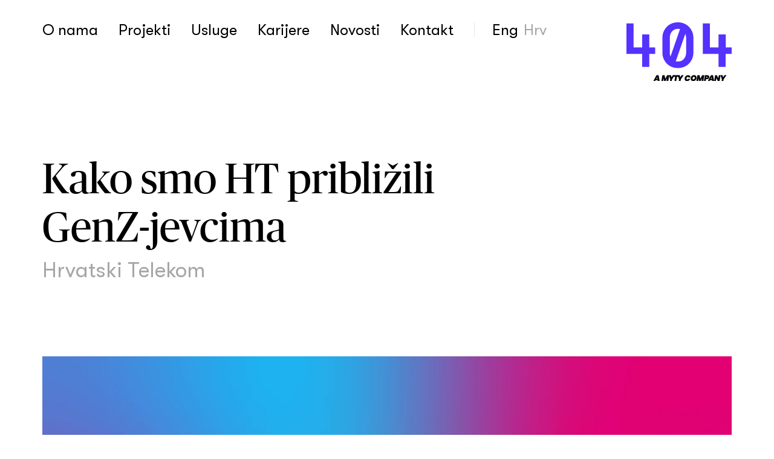

--- FILE ---
content_type: text/html; charset=utf-8
request_url: https://www.404.agency/hr/projekti/kako-smo-ht-pribli%C5%BEili-genz-jevcima/
body_size: 9364
content:

<!DOCTYPE html>
<html lang="hr">
<head>
    <!-- Google Tag Manager -->
    <script>(function(w,d,s,l,i){w[l]=w[l]||[];w[l].push({'gtm.start':
        new Date().getTime(),event:'gtm.js'});var f=d.getElementsByTagName(s)[0],
        j=d.createElement(s),dl=l!='dataLayer'?'&l='+l:'';j.async=true;j.src=
        'https://www.googletagmanager.com/gtm.js?id='+i+dl;f.parentNode.insertBefore(j,f);
    })(window,document,'script','dataLayer','GTM-5VQGK7G');</script>
    <!-- End Google Tag Manager -->
    <script type="text/javascript">
    (function(e,t){var n=e.amplitude||{_q:[],_iq:{}};var r=t.createElement("script")
    ;r.type="text/javascript"
    ;r.integrity="sha384-tzcaaCH5+KXD4sGaDozev6oElQhsVfbJvdi3//c2YvbY02LrNlbpGdt3Wq4rWonS"
    ;r.crossOrigin="anonymous";r.async=true
    ;r.src="https://cdn.amplitude.com/libs/amplitude-8.5.0-min.gz.js"
    ;r.onload=function(){if(!e.amplitude.runQueuedFunctions){
    console.log("[Amplitude] Error: could not load SDK")}}
    ;var i=t.getElementsByTagName("script")[0];i.parentNode.insertBefore(r,i)
    ;function s(e,t){e.prototype[t]=function(){
    this._q.push([t].concat(Array.prototype.slice.call(arguments,0)));return this}}
    var o=function(){this._q=[];return this}
    ;var a=["add","append","clearAll","prepend","set","setOnce","unset","preInsert","postInsert","remove"]
    ;for(var c=0;c<a.length;c++){s(o,a[c])}n.Identify=o;var u=function(){this._q=[]
    ;return this}
    ;var l=["setProductId","setQuantity","setPrice","setRevenueType","setEventProperties"]
    ;for(var p=0;p<l.length;p++){s(u,l[p])}n.Revenue=u
    ;var d=["init","logEvent","logRevenue","setUserId","setUserProperties","setOptOut","setVersionName","setDomain","setDeviceId","enableTracking","setGlobalUserProperties","identify","clearUserProperties","setGroup","logRevenueV2","regenerateDeviceId","groupIdentify","onInit","logEventWithTimestamp","logEventWithGroups","setSessionId","resetSessionId"]
    ;function v(e){function t(t){e[t]=function(){
    e._q.push([t].concat(Array.prototype.slice.call(arguments,0)))}}
    for(var n=0;n<d.length;n++){t(d[n])}}v(n);n.getInstance=function(e){
    e=(!e||e.length===0?"$default_instance":e).toLowerCase()
    ;if(!Object.prototype.hasOwnProperty.call(n._iq,e)){n._iq[e]={_q:[]};v(n._iq[e])
    }return n._iq[e]};e.amplitude=n})(window,document);

    amplitude.getInstance().init("6645678911eb1721dbaafd4da068dc61");
    </script>
    <meta charset="UTF-8">
    <meta name="viewport" content="width=device-width, initial-scale=1.0, user-scalable=no">
    <meta http-equiv="X-UA-Compatible" content="ie=edge">
    <meta name="theme-color" content="#000">
    <meta name="description" content="">

    <link rel="apple-touch-icon" sizes="57x57" href="/static/images/favicon/apple-icon-57x57.png">
    <link rel="apple-touch-icon" sizes="60x60" href="/static/images/favicon/apple-icon-60x60.png">
    <link rel="apple-touch-icon" sizes="72x72" href="/static/images/favicon/apple-icon-72x72.png">
    <link rel="apple-touch-icon" sizes="76x76" href="/static/images/favicon/apple-icon-76x76.png">
    <link rel="apple-touch-icon" sizes="114x114" href="/static/images/favicon/apple-icon-114x114.png">
    <link rel="apple-touch-icon" sizes="120x120" href="/static/images/favicon/apple-icon-120x120.png">
    <link rel="apple-touch-icon" sizes="144x144" href="/static/images/favicon/apple-icon-144x144.png">
    <link rel="apple-touch-icon" sizes="152x152" href="/static/images/favicon/apple-icon-152x152.png">
    <link rel="apple-touch-icon" sizes="180x180" href="/static/images/favicon/apple-icon-180x180.png">
    <link rel="icon" type="image/png" sizes="192x192"  href="/static/images/favicon/android-icon-192x192.png">
    <link rel="icon" type="image/png" sizes="32x32" href="/static/images/favicon/favicon-32x32.png">
    <link rel="icon" type="image/png" sizes="96x96" href="/static/images/favicon/favicon-96x96.png">
    <link rel="icon" type="image/png" sizes="16x16" href="/static/images/favicon/favicon-16x16.png">
    <link rel="canonical" href="https://www.404.agency/hr/projekti/kako-smo-ht-približili-genz-jevcima/"/>
    <link rel="shortcut icon" href="/static/images/favicon.ico" type="image/x-icon">
    <link rel="icon" href="/static/images/favicon.ico" type="image/x-icon">
    <link rel="stylesheet" href="/static/css/main.min.css?1.0.005">
    <link rel="alternate" hreflang="hr" href="https://www.404.agency/hr/projekti/kako-smo-ht-približili-genz-jevcima/"><link rel="alternate" hreflang="en" href="https://www.404.agency/en/work/bringing-hrvatski-telekom-and-gen-z-together/">
    
<meta name="twitter:card" content="summary">
    <meta name="twitter:title" content="Kako smo HT približili GenZ-jevcima">
    <meta name="twitter:description" content="">
    <meta name="twitter:image" content="https://res.cloudinary.com/agency-404/image/upload/v1677847834/swibnzkt1dwdlycr1bz5">
    <meta property="og:type" content="website" />
    <meta property="og:site_name" content="Kako smo HT približili GenZ-jevcima" /> 
    <meta property="og:url" content="https://www.404.agency/hr/projekti/kako-smo-ht-pribli%C5%BEili-genz-jevcima/" />
    <meta property="og:title" content="Kako smo HT približili GenZ-jevcima" />
    <meta property="og:description" content="" />
    <meta property="og:image" content="https://res.cloudinary.com/agency-404/image/upload/v1677847834/swibnzkt1dwdlycr1bz5">
    <title>Kako smo HT približili GenZ-jevcima</title>
</head>
<body class="">
    
    <!-- Google Tag Manager (noscript) -->
    <noscript><iframe src="https://www.googletagmanager.com/ns.html?id=GTM-5VQGK7G"
        height="0" width="0" style="display:none;visibility:hidden"></iframe></noscript>
        <!-- End Google Tag Manager (noscript) -->
        
        
        <nav class="main-navigation">
            <div class="container">
                <span class="navigation-toggler">
                    <span class="menu-icon">Menu</span>
                </span>
                <ul>
                  
                  
                    
                    <li><a href="/hr/o-nama/" data-text="O nama">O nama</a></li>
                    
                    <li><a href="/hr/projekti/" data-text="Projekti">Projekti</a></li>
                    
                    <li><a href="/hr/usluge/" data-text="Usluge">Usluge</a></li>
                    
                    <li><a href="/hr/karijere/" data-text="Karijere">Karijere</a></li>
                    
                    <li><a href="/hr/novosti/" data-text="Novosti">Novosti</a></li>
                    
                    <li><a href="/hr/kontakt/" data-text="Kontakt">Kontakt</a></li>
                    
                  
                    
                    
                    <li class="lang">
                        <a href="/en/work/bringing-hrvatski-telekom-and-gen-z-together/">Eng</a>
                    </li>
                    
                    
                    
                    <li class="lang disabled">
                        <a href="/hr/projekti/kako-smo-ht-približili-genz-jevcima/">Hrv</a>
                    </li>
                    
                    
                    <ul class="hidden">
                        <li><a href="https://www.shape404.agency" rel="nofollow">Shape</a></li>
                    </ul>
                </ul>
                <a href="/hr/" class="logo">
                    <img src="/static/images/404-myty-logo-main.svg" alt="404"/>
                </a>
            </div>  
        </nav>
        

        
<div class="container mbB">
    <div class="page-title section">
        <h2 class="title-large article-title">Kako smo HT približili GenZ-jevcima</h2>
        <h3 class="title-small">Hrvatski Telekom</h3>
    </div>
    <section class="case-study content content-wrapper">
        <div class="full-image-wrapper mtA mbA">
            <div class="img-wrapper">
                <img src="https://res.cloudinary.com/agency-404/image/upload/w_1680,h_1125,c_fill,f_auto/v1677847834/swibnzkt1dwdlycr1bz5" alt="Kako smo HT približili GenZ-jevcima" data-object-fit/>
            </div>
        </div>
        <div class="case-study-sidebar">
            <span class="year text">2023</span>
            <ul class="case-study-list text slider-mobile-full">
                
                <li>Kreativa</li>
                
                <li>Social</li>
                
                <li>Performance</li>
                
            </ul>
        </div>
        
<section>
  
  <div class="half-right">
    <h3>Uspješnih godinu dana HT-ovog TikToka</h3><p>Kako bi se Hrvatski Telekom bolje povezao s Generacijom Z, u srpnju 2021. otvorili smo njihov TikTok kanal. Članove HT-ovog tima potaknuli smo na stvaranje opuštenog sadržaja, prilagođenog trendovima i algoritmu mreže. Bez oglašavanja, u godinu dana postigli smo gotovo 6 milijuna pregleda, više od 275 tisuća lajkova i preko 3 tisuće komentara.&nbsp;</p>
    
  </div>
  
</section>


<div class="carousel-wrapper with-description normal">
    <div>
    
    <div class="item">
        
        <div class="img-wrapper with-video" style="color:#D5C8C3">
            <img src="https://res.cloudinary.com/agency-404/image/upload/w_1680,h_1125,c_fill,f_auto/f0gl4v6hwpcpzr34rycm" alt="" data-object-fit/> 
            
             
            <div class="youtube-video" id="lVJJcx8ezsc"></div>
            <button class="js-play">play</button>
            
        </div>
        
        
    </div>
    
</div>

</div>


<section>
  
  <div class="half-right">
    <h3>#TebeSePita — prva UGC aktivacija </h3><p>Nakon velike ATL kampanje usmjerene prema mladima, zadatak nam je bio kreirati njenu digitalnu ekstenziju. Cilj je bio komunicirati novu poruku – da putem nove tarife za mlade, koja omogućuje neograničeno korištenje raznih društvenih mreža, HT pruža i mogućnost neograničenog kreiranja sadržaja. </p><p>Tako smo pokrenuli #TebeSePita, prvu aktivaciju na HT-ovom TikToku, kojom smo prikupili preko 9 tisuća pratitelja u prvih šest tjedana.&nbsp;</p>
    
  </div>
  
</section>


<div class="carousel-wrapper with-description normal">
    <div>
    
    <div class="item">
        
        <div class="img-wrapper with-video" style="color:#E6016D">
            <img src="https://res.cloudinary.com/agency-404/image/upload/w_1680,h_1125,c_fill,f_auto/ybey42agekshmj7v5ypd" alt="" data-object-fit/> 
            
             
            <div class="youtube-video" id="yG9AITsHGF0"></div>
            <button class="js-play">play</button>
            
        </div>
        
        
    </div>
    
</div>

</div>


<section>
  
  <div class="half-right">
    <h3>Poslali smo 30 ljudi na koncert Billie Eilish </h3><p>#TebeSePita bila je UGC aktivacija s nagradnim natječajem, u trajanju od tri mjeseca. Potaknuli smo mlade diljem Hrvatske na dijeljenje vlastitog TikTok sadržaja, pozivajući ih da nam pokažu kako uz pomoć tehnologije ostvaruju svijet boljih mogućnosti. Aktivacija se sastojala od tri dijela:</p><p><br></p><p><b>1. TikTok serijal #tebesepita</b><br></p><p>Kroz šest kampanjskih tjedana, objavili smo šest video-priča na TikToku, u kojima smo prikazali inspirativne priče o mladim ljudima koji su koristeći tehnologiju napravili nešto iznimno.</p><p><b>2. TikTok Challenge #tebesepita</b></p><p>Nakon što smo mlade inspirirali na akciju, pokrenuli smo nagradni natječaj, u kojem smo ih tražili da nam kroz TikTok videe pokažu kako uz pomoć tehnologije rade male promjene k svijetu boljih mogućnosti - za sebe i za druge.</p><p><b>3. Nagrada</b> <b>– koncert Billie Eilish u Berlinu</b></p><p>15 najboljih i najkreativnijih prijava nagradili smo putovanjem na koncert Billie Eilish u Berlinu za dvije osobe, a ostalima smo podijelili utješne nagrade.</p>
    
  </div>
  
</section>

<section>
  
  <div class="half-right">
    <h3>“Skupi” rezultati, “besplatno”</h3><p>U prvih godinu dana objavljivanja organskog TikTok sadržaja postigli smo rezultate koje bismo na Instagramu mogli postići jedino oglašavanjem, i to okvirnim budžetom od 117 tisuća američkih dolara. Kroz kampanju #TebeSePita, ostvarili smo rast broja pratitelja na HT-ovom TikTok kanalu od čak 73% u samo šest tjedana. </p><p>• Gotovo<b> 6 milijuna pregleda</b>, više od <b>275 tisuća lajkova</b> i preko <b>3 tisuće komentara</b> u godinu dana, isključivo organski</p><p>• TikTok hashtag #BilinaBillie imao je <b>605 tisuća pregleda</b>, a #TebeSePita <b>1,4 milijuna</b></p><p>• Kampanjama na Googleu i YouTube ukupno smo dosegnuli v<b>iše od 6 milijuna korisnika</b> i prikupili preko <b>25 tisuća klikova</b></p><p>• Video sadržaji korisnika (UGC) koje smo nagradili imali su preko <b>126 tisuća pregleda</b></p>
    
  </div>
  
</section>

    </section>
    <button class="back-to-top text mtB2">Povratak na vrh <span>→</span></button>


    
    


<section class="related bt mtA">
    
        <h3 class="title-small mtA2">Slični projekti</h3>
    
    <div class="items related-items slider-mobile mtA2">
        
        <a href="/hr/projekti/laqothon-natječaj-zelenih-tech-ideja/" class="quarter">
            <div class="img-wrapper" style="color: #FFFFFF">
                <img src="https://res.cloudinary.com/agency-404/image/upload/w_830,h_556,c_fill,f_auto/v1705316227/bo0lqssb4ahvvr9v1iub" alt="LAQOthon — natječaj zelenih tech ideja" data-object-fit>
            </div>
            <h3>LAQOthon — natječaj zelenih tech ideja</h3>
            <h4>LAQO by Croatia osiguranje</h4>
        </a>
        
        <a href="/hr/projekti/zavaginu/" class="quarter">
            <div class="img-wrapper" style="color: #DDCDCE">
                <img src="https://res.cloudinary.com/agency-404/image/upload/w_830,h_556,c_fill,f_auto/v1677832334/celccoyyqv6dic9c4qil" alt="Podizanje svijesti o menstrualnom siromaštvu u Hrvatskoj" data-object-fit>
            </div>
            <h3>Podizanje svijesti o menstrualnom siromaštvu u Hrvatskoj</h3>
            <h4>Libresse</h4>
        </a>
        
        <a href="/hr/projekti/kako-smo-prekinuli-s-lošom-energijom/" class="quarter">
            <div class="img-wrapper" style="color: #F3FE52">
                <img src="https://res.cloudinary.com/agency-404/image/upload/w_830,h_556,c_fill,f_auto/v1677770167/omznikelh2atlqdj1tjb" alt="Kampanja za prekid s lošom energijom" data-object-fit>
            </div>
            <h3>Kampanja za prekid s lošom energijom</h3>
            <h4>adidas</h4>
        </a>
        
        <a href="/hr/projekti/odavanje-počasti-najlegendarnijem-europskom-košarkaškom-timu/" class="quarter">
            <div class="img-wrapper" style="color: #CE8A0C">
                <img src="https://res.cloudinary.com/agency-404/image/upload/w_830,h_556,c_fill,f_auto/v1677832484/dblnfbrhbktbuzijs9zb" alt="Odavanje počasti legendarnom splitskom košarkaškom timu" data-object-fit>
            </div>
            <h3>Odavanje počasti legendarnom splitskom košarkaškom timu</h3>
            <h4>adidas</h4>
        </a>
        
    </div>
</section>


</div>


        
        <footer>
            <div class="container">
                <div class="items">
                    <div class="half">
                        <a href="/hr/" class="logo">
                            <svg version="1.1" id="Layer_1" xmlns="http://www.w3.org/2000/svg" xmlns:xlink="http://www.w3.org/1999/xlink" x="0px" y="0px" viewBox="0 0 171 95.1" style="enable-background:new 0 0 171 95.1;" xml:space="preserve">
                                <style type="text/css">
                                    .st0{fill:#fff;}
                                </style>
                                <g>
                                    <g>
                                        <path class="st0" d="M46.8,51V40.7h-9.7V19.5H25.6v21.1H11.6V1.7H0V51h25.6v21.1h11.6V51H46.8z M83.6,10.5c1.2,0,2.4,0.2,3.5,0.4
                                            L71.6,55.2c-0.1-0.2-0.2-0.5-0.3-0.7c-0.6-1.7-0.9-3.6-0.9-5.6V25c0-2,0.3-3.8,0.9-5.6c0.6-1.7,1.5-3.3,2.6-4.6
                                            c1.2-1.3,2.6-2.4,4.2-3.2C79.7,10.9,81.5,10.5,83.6,10.5 M83.6,63.4c-1.2,0-2.4-0.2-3.5-0.4l15.5-44.3c0.1,0.3,0.3,0.6,0.4,0.9
                                            c0.6,1.7,1,3.6,1,5.6v23.9c0,2-0.3,3.8-1,5.6c-0.6,1.7-1.5,3.3-2.7,4.6c-1.2,1.3-2.6,2.4-4.2,3.2C87.5,63,85.6,63.4,83.6,63.4
                                            M107,58.5c1.2-3,1.8-6.2,1.8-9.6V25c0-3.3-0.6-6.5-1.8-9.5c-1.2-3-2.9-5.7-5.1-8c-2.2-2.3-4.9-4.1-8-5.5c-3.1-1.3-6.5-2-10.4-2
                                            c-3.8,0-7.2,0.7-10.3,2c-3.1,1.3-5.7,3.1-7.9,5.5c-2.2,2.3-3.9,5-5.1,8c-1.2,3-1.8,6.2-1.8,9.5v23.9c0,3.4,0.6,6.6,1.8,9.6
                                            c1.2,3,2.9,5.6,5.1,8c2.2,2.3,4.8,4.1,7.9,5.5c3.1,1.3,6.5,2,10.3,2c3.8,0,7.3-0.7,10.4-2c3.1-1.3,5.7-3.1,8-5.5
                                            C104.1,64.1,105.8,61.5,107,58.5 M171,51V40.7h-9.7V19.5h-11.6v21.1h-14.1V1.7h-11.6V51h25.6v21.1h11.6V51H171z"/>
                                    </g>
                                    <g class="st0">
                                        <path d="M50.6,93.6h-3.1L46.8,95h-3.1l5.1-9.3h3.4l1.8,9.3h-3.1L50.6,93.6z M50.3,91.4l-0.4-2.6l-1.3,2.6H50.3z"/>
                                        <path d="M69.6,85.7L68,95h-2.9l0.8-4.6L63.6,95h-2.5l-0.6-4.7L59.7,95h-2.9l1.6-9.3H62l1.1,5.6l3-5.6H69.6z"/>
                                        <path d="M78.6,85.7l-4.5,6.5L73.6,95h-2.9l0.5-2.8L69,85.7h3.3l0.9,3.3l2.1-3.3H78.6z"/>
                                        <path d="M85,85.7L84.6,88h-2.5l-1.2,7h-2.9l1.2-7h-2.4l0.4-2.3H85z"/>
                                        <path d="M92.9,85.7l-4.5,6.5L87.9,95H85l0.5-2.8l-2.2-6.5h3.3l0.9,3.3l2.1-3.3H92 9z"/>
                                        <path d="M95.7,87.9c0.5-0.7,1.1-1.3,1.9-1.7c0.8-0.4,1.6-0.6,2.6-0.6c0.8,0,1.5,0.2,2.1,0.5c0.6,0.3,1,0.7,1.3,1.3
                                            c0.3,0.6,0.5,1.2,0.4,1.9h-3.1c-0.1-0.3-0.2-0.5-0.5-0.7c-0.2-0.2-0.5-0.3-0.8-0.3c-0.5,0-0.9,0.2-1.3,0.6
                                            c-0.4,0.4-0.6,0.9-0.7,1.5c0,0.2-0.1,0.4-0.1,0.6c0,0.5,0.1,0.8,0.3,1.1s0.5,0.4,1,0.4c0.3,0,0.6-0.1,0.9-0.3
                                            c0.3-0.2,0.5-0.4,0.7-0.7h3.1c-0.3,0.7-0.6,1.4-1.1,1.9c-0.5,0.6-1.1,1-1.8,1.3c-0.7,0.3-1.4,0.5-2.2,0.5c-0.8,0-1.5-0.2-2.1-0.5
                                            c-0.6-0.3-1-0.7-1.3-1.3c-0.3-0.6-0.4-1.2-0.4-1.9c0-0.4,0-0.7,0.1-1.1C94.8,89.4,95.2,88.6,95.7,87.9z"/>
                                        <path d="M106.3,94.6c-0.6-0.3-1.1-0.8-1.4-1.4c-0.3-0.6-0.5-1.3-0.5-2c0-1.1,0.2-2.1,0.7-3c0.5-0.9,1.1-1.5,1.9-2
                                            c0.8-0.5,1.8-0.7,2.9-0.7c0.8,0,1.5,0.2,2.1,0.5c0.6,0.3,1.1,0.8,1.4,1.4c0.3,0.6,0.5,1.3,0.5,2c0,1.1-0.2,2.1-0.7,3
                                            c-0.5,0.9-1.1,1.5-1.9,2c-0.8,0.5-1.8,0.7-2.9,0.7C107.5,95.1,106.9,94.9,106.3,94.6z M110,92c0.3-0.2,0.6-0.6,0.8-1
                                            s0.3-0.8,0.3-1.3c0-0.5-0.1-0.9-0.4-1.1c-0.3-0.3-0.6-0.4-1.1-0.4c-0.5,0-0.9,0.1-1.2,0.4c-0.3,0.2-0.6,0.6-0.8,1
                                            c-0.2,0.4-0.3,0.8-0.3,1.3c0,0.5,0.1,0.9,0.4,1.1c0.3,0.3,0.6,0.4,1.1,0.4C109.2,92.4,109.6,92.2,110,92z"/>
                                        <path d="M126.5,85.7l-1.6,9.3h-2.9l0.8-4.6l-2.3,4.6H118l-0.6-4.7l-0.8,4.7h-2.9l1.6-9.3h3.6l1.1,5.6l3-5.6H126.5z"/>
                                        <path d="M133.9,90.5c-0.4,0.5-0.8,0.9-1.4,1.1c-0.6,0.3-1.3,0.4-2,0.4h-1.2l-0.5,3h-2.9l1.6-9.3h4.1c1,0,1.7,0.2,2.3,0.7
                                            c0.5,0.4,0.8,1.1,0.8,1.8c0,0.2,0,0.4-0.1,0.7C134.5,89.5,134.2,90,133.9,90.5z M131.6,88.9c0-0.1,0-0.2,0-0.2
                                            c0-0.4-0.3-0.6-0.8-0.6H130l-0.3,1.7h0.8C131.1,89.7,131.5,89.4,131.6,88.9z"/>
                                        <path d="M139.1,93.6h-3.1l-0.7,1.4h-3.1l5.1-9.3h3.4l1.8,9.3h-3.1L139.1,93.6z M138.7,91.4l-0.4-2.6l-1.3,2.6H138.7z"/>
                                        <path d="M151.4,95h-2.9l-2.3-4.7l-0.8,4.7h-2.9l1.6-9.3h2.9l2.3,4.8l0.8-4.8h2.9L151.4,95z"/>
                                        <path d="M162.5,85.7l-4.5,6.5l-0.5,2.8h-2.9l0.5-2.8l-2.2-6.5h3.3l0.9,3.3l2.1-3.3H162.5z"/>
                                    </g>
                                </g>
                            </svg>
                        </a>
                    </div>
                    <div class="half">
                        <p class="text">
                            <span>Vrijeme je za suradnju. Javi nam se.<br>
                                <a href="mailto:office@404.agency" class="text">office@404.agency</a>
                            </p>
                            <nav class="footer-navigation">
                                <div class="items">
                                    
                                    
                                    <ul class="third">
                                        
																				<li><a href="/hr/o-nama/">O nama</a></li>
                                        
																				<li><a href="/hr/projekti/">Projekti</a></li>
                                        
																				<li><a href="https://www.shape404.agency" target="_blank">Shape</a></li>
                                        
																				<li><a href="/hr/usluge/">Usluge</a></li>
                                        
                                    </ul>
                                    <ul class="third">
                                        
                                        <li><a href="/hr/karijere/">Karijere</a></li>
                                        
                                        <li><a href="/hr/novosti/">Novosti</a></li>
                                        
                                        <li><a href="/hr/kontakt/">Kontakt</a></li>
                                        
                                        <li><a href="/hr/klijenti/">Klijenti</a></li>
                                        
                                    </ul>
                                    <ul class="third">
                                        <li><a href="https://www.facebook.com/404.agency/" target="_blank" rel="nofollow">Facebook</a></li>
<li><a href="https://www.instagram.com/404agency/" target="_blank" rel="nofollow">Instagram</a></li>
<li><a href="https://twitter.com/404agency?lang=en" target="_blank" rel="nofollow">Twitter</a></li>
<li><a href="https://www.linkedin.com/company/404-agency/" target="_blank" rel="nofollow">Linkedin</a></li>

                                    </ul>
                                    
                                </div>
                            </nav>
                        </div>
                    </div>
                    <div class="footer-bottom items">
                        <div class="half">
                            <p class="copyright">&copy; 404 Agency</p>
                            
                            
                            
                            
                            
                            <a href="/en/work/bringing-hrvatski-telekom-and-gen-z-together/">English version</a>
                            
                            
                            
                        </div>
                        <a href="/static/documents/privacy-policy-hr.pdf?v2" target="_blank" class="privacy-policy-link">Pravila korištenja<a/>
                            
                        </div>
                    </div>
                </footer>
                
                
                <script src="https://cc.cdn.civiccomputing.com/8.0/cookieControl-8.0.min.js"></script>
                <script src="/static/js/bundle/vendor.js"></script>
                <script src="/static/js/bundle/Shared.js?1.0.4"></script>
                <script src="https://www.youtube.com/iframe_api"></script>
                <script>
                    let event = new Event('youtubeReady');
                    function onYouTubeIframeAPIReady(){
                        document.dispatchEvent(event);
                    }

                    var config = {
                        apiKey: 'a3c17544b29c69cd5930fc9f96492794243f18de',
                        product: 'PRO_MULTISITE',
                        initialState: 'NOTIFY',
                        position: 'LEFT',
                        theme: 'DARK',
                        necessaryCookies: ['csrftoken'],
                        optionalCookies: [
                        {
                            name: 'analytics',
                            label: 'Kolačići za analitiku',
                            description: 'Ovi kolačići omogućuju nam praćenje broja posjeta i izvore prometa kako bismo mogli izmjeriti i poboljšati izvedbu naše stranice. Oni nam pomažu saznati koje su stranice popularne, a koje manje posjećene. Pomažu nam razumjeti kako posjetitelji koriste stranice te koliko su naše marketinške kampanje učinkovite. Sve informacije koje ovi kolačići prikupljaju su agregirane i anonimne.',
                            initialConsentState: 'on',
                            cookies: ['_ga', '_gat_gtag_UA_51860395_1', '_gid'],
                            nAccept: function(){
                                var script = document.createElement("script");
                                script.type = "text/javascript";
                                script.src = "https://www.googletagmanager.com/gtag/js?id=UA-51860395-1";
                                script.id = "google_gtag";
                                document.body.appendChild(script);
                            },
                            onRevoke: function(){
                                CookieControl.delete('_ga');
                                CookieControl.delete('_gat_gtag_UA_51860395_1');
                                CookieControl.delete('_gid');
                                var script = document.getElementById("google_gtag")
                                if (script !== null) {
                                    script.remove;
                                }
                            }
                        },
                        // {
                            //         name: 'functional',
                            //         label: 'Funkcionalni kolačići',
                            //         description: 'Onemogućavanjem ovih kolačića ne možete pristupiti video sadržajima na našoj stranici',
                            //         initialConsentState: 'on',
                            //         cookies: ['APISID', 'CONSENT', 'HSID', 'LOGIN_INFO', 'NID', 'PREF', 'SAPISID', 'SID', 'SIDCC', 'SSID', 'VISITOR_INFO1_LIVE', 'YSC'],
                            //         onAccept: function(){
                                //             },
                                //             onRevoke: function(){
                                    //                     CookieControl.delete('APISID');
                                    //                     CookieControl.delete('CONSENT');
                                    //                     CookieControl.delete('HSID');
                                    //                     CookieControl.delete('LOGIN_INFO');
                                    //                     CookieControl.delete('NID');
                                    //                     CookieControl.delete('PREF');
                                    //                     CookieControl.delete('SAPISID');
                                    //                     CookieControl.delete('SID');
                                    //                     CookieControl.delete('SIDCC');
                                    //                     CookieControl.delete('SSID');
                                    //                     CookieControl.delete('VISITOR_INFO1_LIVE');
                                    //                     CookieControl.delete('YSC');
                                    //                 }
                                    //             }
                                    ],
                                    text: {
                                        acceptRecommended: 'Prihvati preporučene kolačiće',
                                        title: 'Ova web stranica koristi kolačiće.',
                                        intro: 'Stranica <a href="https://404.agency/hr/">404.agency</a> koristi kolačiće (cookies) kako bismo pružili bolje korisničko iskustvo. Postavke kolačića možete kontrolirati i prilagođavati u vašem web pregledniku. Predlažemo prihvaćanje preporučenih postavki, a dodatne informacije možete pronaći na našoj stranici <a href="http://404.agency/static/documents/privacy-policy-hr.pdf?v2">Politike kolačića</a>.',
                                        necessaryTitle: 'Obavezni kolačići',
                                        necessaryDescription: 'Kolačići koje koristimo kako bi vaše korištenje 404.agency web stranice bilo brzo, ugodno i sigurno. Ovi kolačići su neophodni za funkcioniranje stranice i ne mogu biti isključeni. Obično se postavljaju kao reakcija na vaše radnje kao što su: postavke privatnosti, prijava, popunjavanje obrazaca.',
                                        notifyTitle: '404 kolačići',
                                        notifyDescription: 'Koristimo kolačiće kako bismo Vam mogli prikazati web stranicu i razumjeti kako je koristite.',
                                        accept: 'Prihvaćam',
                                        settings: 'Postavke'
                                    },
                                    branding: {
                                        removeAbout: true,
                                        fontFamily: 'Chap, sans-serif',
                                        fontColor: '#fff',
                                        backgroundColor: '#000',
                                        toggleBackground: '#fff',
                                        toggleColor: '#000',
                                        toggleText: '#000'
                                    }
                                };
                                CookieControl.load( config );
                            </script>
                            
                        </body>
                        </html>


--- FILE ---
content_type: text/css
request_url: https://www.404.agency/static/css/main.min.css?1.0.005
body_size: 17225
content:
@charset "UTF-8";.gray-line,.gray-line+a,.half,.quarter,.third{vertical-align:top}.gray-line,.inner-right-link,.outer-link{position:relative}.carousel .slick-next.hidden,.carousel .slick-prev.hidden,.playing .js-play,.playing img,.tip{visibility:hidden}.btn,.btn:after,.btn:before,.carousel-wrapper .counter,.full-page-title,.mobile-carousel.single,.testimonials{text-align:center}.btn,.gray-line{overflow:hidden}.btn,.footer-bottom a,.gray-line,.main-navigation ul li a,.newsletter-section form .error-message a,.related-items .half,.related-items .quarter,.related-items .third,.sister-compaines a,.sister-positions .inner-link,.sister-positions .inner-right-link,.tooltip,.view-all,a.half,a.third,footer .footer-navigation a,footer p a{text-decoration:none}.full-page-title,.js-play,.numbers h4,.sister-compaines h5,.tip{text-transform:uppercase}.carousel .slick-next,.carousel .slick-prev,.carousel-wrapper.mobile:after,.inner-right-link:after,.outer-link:after{background-repeat:no-repeat;background-position:center center}@font-face{font-family:'Publico Banner';src:url(../fonts/PublicoBanner-Roman-Web.woff2) format("woff2"),url(../fonts/PublicoBanner-Roman-Web.woff) format("woff");font-weight:400;font-style:normal;font-stretch:normal}@font-face{font-family:'GT Walsheim';src:url(../fonts/GT-Walsheim-Regular.woff2) format("woff2"),url(../fonts/GT-Walsheim-Regular.woff) format("woff");font-weight:400;font-style:normal;font-stretch:normal}@font-face{font-family:'GT Walsheim';src:url(../fonts/GT-Walsheim-Regular-Oblique.woff2) format("woff2"),url(../fonts/GT-Walsheim-Regular-Oblique.woff) format("woff");font-weight:400;font-style:italic;font-stretch:normal}@font-face{font-family:'GT Walsheim';src:url(../fonts/GT-Walsheim-Medium.woff2) format("woff2"),url(../fonts/GT-Walsheim-Medium.woff) format("woff");font-weight:500;font-style:normal;font-stretch:normal}@font-face{font-family:'GT Walsheim';src:url(../fonts/GT-Walsheim-Medium-Oblique.woff2) format("woff2"),url(../fonts/GT-Walsheim-Medium-Oblique.woff) format("woff");font-weight:500;font-style:italic;font-stretch:normal}h1,h2,h3,h4,h5,h6,li,p{margin:0}p{font-family:'GT Walsheim'}h1,h2,h3{font-family:'Publico Banner';color:#000}.article-title+.title-small,.full-page-title,.gray-line,.inner-right-link,.right-subtitle,.text,.title-tiny,.view-all,blockquote{font-family:'GT Walsheim'}.full-page-title{color:#e6e6e7;font-weight:700;-webkit-transform:translateZ(0);transform:translateZ(0)}@media (min-width:1461px){.full-page-title{font-size:100px;line-height:100px}}@media (max-width:1460px){.full-page-title{font-size:90px;line-height:90px}}@media (max-width:540px){.full-page-title{font-size:30px;line-height:30px}}.article-title{max-width:69%}.article-title+.title-small{color:#a6a6a7;margin-top:10px}@media (max-width:1040px){.article-title{max-width:75%}}@media (max-width:800px){.article-title{max-width:100%}}.half-block,.news-title{max-width:50%}.title-large{font-weight:400}.news-title,.title-small{font-weight:100}@media (min-width:1461px){.title-large{font-size:80px;line-height:90px}}@media (max-width:1460px){.title-large{font-size:70px;line-height:80px}}@media (max-width:1040px){.title-large{font-size:55px;line-height:65px}}@media (max-width:540px){.title-large{font-size:35px;line-height:40px}}@media (min-width:1461px){.title-small{font-size:45px;line-height:55px}}@media (max-width:1460px){.title-small{font-size:35px;line-height:45px}}@media (max-width:540px){.title-small{font-size:25px;line-height:35px}}@media (min-width:1461px){.title-tiny{font-size:25px;line-height:35px}}@media (max-width:1460px){.title-tiny{font-size:20px;line-height:30px}}@media (max-width:540px){.title-tiny{font-size:17px;line-height:25px}}@media (min-width:1461px){.text{font-size:25px;line-height:35px}}@media (max-width:1460px){.text{font-size:20px;line-height:30px}}@media (max-width:540px){.text{font-size:17px;line-height:25px}}@media (min-width:1461px){.link{font-size:25px;line-height:25px}}@media (max-width:1460px){.link{font-size:20px;line-height:20px}}@media (max-width:540px){.link{font-size:15px;line-height:15px}}@media (min-width:1461px){.link-2{font-size:25px;line-height:35px}}@media (max-width:1460px){.link-2{font-size:20px;line-height:30px}}@media (max-width:800px){.link-2{font-size:17px;line-height:25px}}.news-title{color:#fff}@media (min-width:1461px){.news-title{font-size:45px;line-height:55px}}@media (max-width:1460px){.news-title{font-size:35px;line-height:40px}}@media (max-width:1040px){.news-title{font-size:30px;line-height:40px}}@media (max-width:540px){.news-title{font-size:25px;line-height:30px}}@media (min-width:1461px){.cta{font-size:20px;line-height:20px}}@media (max-width:1460px){.cta{font-size:17px;line-height:17px}}@media (max-width:540px){.cta{font-size:15px;line-height:15px}}blockquote{margin:65px 0 85px;font-size:35px;line-height:45px;color:#5532ff;font-weight:300}.image-caption{color:#a6a6a7;font-size:17px;line-height:25px}@media (max-width:540px){.image-caption{font-size:15px;line-height:25px}}.gray-line{display:inline;color:#000;border-bottom:1px solid #e6e6e7;transition:border-color .4s}.gray-line:hover{border-color:#000}.gray-line+a{display:inline-block}.gray-line.inner-link:before,.gray-line.outer-link:before{right:20px}.gray-line:not(.outer-link):before{right:0}.view-all{color:#5532ff;display:inline;border-bottom:1px solid transparent;transition:border-color .2s}.view-all:hover{border-color:#5532ff}.content:not(.positions) a:not(.btn).outer-link{display:inline-block;color:#000;border-color:#e6e6e7}.content:not(.positions) a:not(.btn).outer-link:hover{border-color:#000}.outer-link:hover:after{-webkit-transform:translate(2px,-2px);transform:translate(2px,-2px)}.outer-link:after{content:"";display:inline-block;vertical-align:middle;margin-left:10px;width:10px;height:11px;background-image:url(../images/hyperlink-arrow.svg);background-size:10px 11px;-webkit-backface-visibility:hidden;backface-visibility:hidden;transition:-webkit-transform .2s;transition:transform .2s}.back-link:after,.inner-right-link:after{display:inline-block;margin-left:10px;-webkit-backface-visibility:hidden;vertical-align:middle}@media (min-width:1461px){.inner-right-link{font-size:25px;line-height:35px}}@media (max-width:1460px){.inner-right-link{font-size:20px;line-height:30px}}@media (max-width:540px){.inner-right-link{font-size:17px;line-height:25px}}.inner-right-link:hover:after{-webkit-transform:translateX(5px) translateZ(0);transform:translateX(5px) translateZ(0)}.inner-right-link:after{content:"";width:15px;height:10px;background-size:15px 10px;backface-visibility:hidden;transition:-webkit-transform .2s;transition:transform .2s;-webkit-transform:translateZ(0);transform:translateZ(0)}.inner-right-link:not(.white):after{background-image:url(../images/arrow-right.svg)}.inner-right-link.white:after{background-image:url(../images/arrow-right-white.svg)}.content:not(.positions) a:not(.btn).back-link{color:#a6a6a7;transition:color .2s}.content:not(.positions) a:not(.btn).back-link:hover{color:#000;border-color:transparent}.back-link:hover:after{-webkit-transform:translateX(-5px) translateZ(0) rotate(180deg);transform:translateX(-5px) translateZ(0) rotate(180deg)}.back-link:after{content:"→";backface-visibility:hidden;transition:-webkit-transform .2s;transition:transform .2s;-webkit-transform:rotate(180deg) translateZ(0);transform:rotate(180deg) translateZ(0);margin-top:-2px}.debug,p:empty{display:none}.right-subtitle{position:absolute;right:0;bottom:3px;font-size:17px;line-height:1.18;color:#a6a6a7}body.black .content:not(.positions) a:not(.btn),body.black .main-navigation ul li a,body.black .testimonials .slick-slide h4,body.black .testimonials .slick-slide p,body.black a,body.black h1,body.black h2,body.black h3,body.black h4,body.black h5,body.black h6,body.black li,body.black p{color:#fff}*{box-sizing:border-box}body,html,ul{padding:0;margin:0}body,html{overflow-x:hidden}body{-webkit-font-smoothing:antialiased;-moz-osx-font-smoothing:grayscale;text-rendering:optimizeLegibility}b{font-weight:500}.sister-compaines h5,.sister-positions h3{font-weight:100;font-family:'GT Walsheim'}.debug{position:fixed;top:0;left:0;right:0;bottom:0;background-color:rgba(255,255,255,.6);pointer-events:none;z-index:1000000}.debug .container,.debug .items{position:absolute;top:0;left:0;right:0;bottom:0}@media (max-width:1800px){.debug .container,.debug .items{left:60px;right:60px}}@media (max-width:1440px){.debug .container,.debug .items{left:35px;right:35px}.btn{width:140px}}@media (max-width:1040px){.debug .container,.debug .items{left:20px;right:20px}}@media (max-width:800px){.debug .container,.debug .items{left:15px;right:15px}}@media (max-width:540px){.debug .container,.debug .items{left:10px;right:10px}.debug .third{display:none}}.debug .half,.debug .quarter,.debug .third{position:absolute;top:0;bottom:0;min-height:100%}.debug .half{left:0;border-left:1px solid #000;border-right:1px solid #000}.debug .half:first-of-type{left:auto;right:0}.debug .third{border-left:1px solid #ff4d5c;border-right:1px solid #ff4d5c}.debug .third:first-of-type{left:0;border-left:0}.debug .third:nth-child(2){left:33.333%}.debug .third:nth-child(3){right:0;border-right:0}.debug .quarter{border-left:1px solid #5532ff;border-right:1px solid #5532ff}@media (max-width:540px){.debug .quarter{display:none}}.debug .quarter:first-of-type{left:0;border-left:0}.debug .quarter:nth-child(2){left:25%;border-right:0}.debug .quarter:nth-child(3){left:50%;border-left:0}.debug .quarter:nth-child(4){right:0;border-right:0}body.black .bb,body.black .bt,body.black .content:not(.positions) a:not(.btn):hover,body.black .slick-dots li,body.black a:hover{border-color:#fff}body.black{background-color:#000}body.black .menu-icon,body.black .menu-icon:after,body.black .menu-icon:before,body.black .slick-dots li.slick-active{background-color:#fff}@media (min-width:861px){body.black .main-navigation ul li:hover a{color:#5532ff}}body.black footer .footer-navigation a,body.black footer .logo svg,body.black footer a,body.black footer p{color:#000}body.black .slider-mobile:before,body.black .slider:before{background-color:#000}body.black footer{color:#000;background-color:#fff}body.black footer a:after{background-color:#000}ul{list-style-type:none}.btn{position:relative;display:block;min-width:155px;max-width:200px;outline:0;border:0;font-size:0;font-family:'GT Walsheim';padding:17px 5px;transition:background-color .2s,opacity .2s;color:transparent;min-height:52px;z-index:1;cursor:pointer}.btn:disabled{opacity:.5}.btn:disabled:after{cursor:default}.btn:after,.btn:before{color:#fff;position:absolute;content:attr(data-text);top:0;left:0;right:0;bottom:0;z-index:-1;transition:-webkit-transform .3s,background-color .3s;transition:transform .3s,background-color .3s;-webkit-backface-visibility:hidden;backface-visibility:hidden;padding:17px 10px;cursor:pointer}.animate .img-wrapper:after,.carousel-wrapper.mobile:after,.carousel-wrapper.slider:before,.content:not(.services):not(.positions):not(.case-study) ul li:before,.img-wrapper:before,.js-play:before,.navigation-toggler .menu-icon:after,.navigation-toggler .menu-icon:before,.next-post:before,.related-items h3:after,.related-items h4:after,.related-items h4:before,.slider-mobile.slick-slider:before,.tip:before,footer a:not(.logo):after{content:""}@media (min-width:1461px){.btn:after,.btn:before{font-size:20px;line-height:20px}}@media (max-width:1460px){.btn:after,.btn:before{font-size:17px;line-height:17px}}.btn:before{-webkit-transform:translateY(-100%);transform:translateY(-100%)}.btn:not(:disabled):hover:after{-webkit-transform:translateY(100%);transform:translateY(100%)}.btn:not(:disabled):hover:before{-webkit-transform:translateY(0);transform:translateY(0)}.btn.btn-indigo{background-color:#5532ff}.btn.btn-indigo:before{background-color:#000}.btn.btn-indigo:after{background-color:#5532ff}.btn.btn-indigo-inverted{background-color:#000}.btn.btn-indigo-inverted:before{background-color:#5532ff}.btn.btn-green,.btn.btn-indigo-inverted:after{background-color:#000}.btn.btn-green:before{background-color:#5532ff}.btn.btn-green:after{background-color:#000}.btn.btn-green.active:before{background-color:#5532ff}.btn.btn-green.active:after{background-color:#00db78}.container{margin:0 auto}@media (min-width:1441px){.container{max-width:1680px}}@media (max-width:1800px){.container{padding:0 120px}}@media (max-width:1440px){.container{max-width:1440px;padding:0 70px}}@media (max-width:1040px){.container{max-width:1040px;padding:0 40px}}@media (max-width:800px){.container{max-width:800px;padding:0 30px}}@media (max-width:540px){.btn:after,.btn:before{font-size:15px;line-height:15px}.container{max-width:540px;padding:0 20px}}.content-wrapper{-webkit-backface-visibility:hidden;backface-visibility:hidden;-webkit-perspective:1000;perspective:1000;-webkit-transform:translate3d(0,0,0);transform:translate3d(0,0,0);-webkit-transform:translateY(50px) translateZ(0);transform:translateY(50px) translateZ(0);opacity:0;transition:-webkit-transform .8s,opacity 1s;transition:transform .8s,opacity 1s;transition-delay:.2s}.content-wrapper.loaded{opacity:1;-webkit-transform:translateY(0) translateZ(0);transform:translateY(0) translateZ(0)}@media (max-width:860px){.content-wrapper{transition:-webkit-transform .8s,opacity 1s,-webkit-filter .8s,-webkit-transform .8s,opacity 1s,filter .8s}}.page-title{-webkit-backface-visibility:hidden;backface-visibility:hidden;-webkit-perspective:1000;perspective:1000;-webkit-transform:translate3d(0,0,0);transform:translate3d(0,0,0);-webkit-transform:translateY(-25px) translateZ(0);transform:translateY(-25px) translateZ(0);opacity:0;transition:-webkit-transform .8s,opacity .7s;transition:transform .8s,opacity .7s}.page-title.loaded{opacity:1;-webkit-transform:translateY(0) translateZ(0);transform:translateY(0) translateZ(0)}@media (max-width:860px){.page-title{transition:-webkit-transform .8s,opacity .7s,-webkit-filter .8s,-webkit-transform .8s,opacity .7s,filter .8s}}.sister-logo{width:100%;max-width:calc(50% - 10px)}@media (min-width:1461px){.sister-content .carousel-wrapper+section{margin-top:160px}.sister-positions h3{font-size:35px;line-height:40px}}@media (max-width:1460px){.sister-content .carousel-wrapper+section{margin-top:120px}}@media (max-width:1040px){.sister-content .carousel-wrapper+section{margin-top:100px}}@media (max-width:540px){.sister-logo{max-width:230px}.sister-content .carousel-wrapper+section{margin-top:60px}}.sister-positions{background-color:#5532ff;color:#fff;padding:120px 110px}@media (max-width:1040px){.sister-positions{padding:90px 80px}}@media (max-width:800px){.sister-positions{padding:30px}.sister-positions .half{display:block;width:100%}.sister-positions .half:nth-child(2){margin-top:80px}}.sister-positions h3{color:#fff}@media (max-width:1460px){.sister-positions h3{font-size:25px;line-height:30px}}@media (max-width:1040px){.sister-positions h3{font-size:20px;line-height:25px}}.sister-positions ul{margin:30px 0}.sister-positions ul li{font-family:'GT Walsheim'}@media (min-width:1461px){.sister-positions ul li{font-size:25px;line-height:35px}}@media (max-width:1460px){.sister-positions ul li{font-size:20px;line-height:30px}}@media (max-width:540px){.sister-positions ul li{font-size:17px;line-height:25px}}.sister-positions ul li:not(:last-of-type){margin-bottom:15px}.sister-positions a{color:#fff}.sister-positions .gray-line{border-color:rgba(255,255,255,.3)}.sister-positions .gray-line:hover{border-color:#fff}.sister-positions .inner-link{font-family:'GT Walsheim'}@media (min-width:1461px){.sister-positions .inner-link{font-size:25px;line-height:35px}}@media (max-width:1460px){.sister-positions .inner-link{font-size:20px;line-height:30px}}@media (max-width:540px){.sister-positions .inner-link{font-size:17px;line-height:25px}}.sister-positions p{font-family:'GT Walsheim';margin:25px 0 30px}@media (min-width:1461px){.sister-positions p{font-size:25px;line-height:35px}}@media (max-width:1460px){.sister-positions p{font-size:20px;line-height:30px}}@media (max-width:540px){.sister-positions p{font-size:17px;line-height:25px}}.sister-compaines{padding:80px 0}.sister-compaines h5{color:#000;font-size:17px;display:inline-block;vertical-align:middle;margin-right:20px}@media (max-width:800px){.sister-compaines{padding:0 0 45px}.sister-compaines h5{margin-right:0;margin-bottom:40px;display:block;border-bottom:1px solid #000;padding:12px 0;font-size:15px}}.sister-compaines a{display:inline-block;vertical-align:middle;color:#000}.sister-compaines a:not(:last-of-type){margin-right:20px}.sister-compaines a:hover{color:#5532ff}.sister-compaines a.shape-logo svg{max-width:165px}@media (max-width:1440px){.sister-compaines a.shape-logo svg{max-width:150px}}@media (max-width:800px){.sister-compaines a:not(:last-of-type){margin-right:0;margin-bottom:25px}.sister-compaines a{display:block}.sister-compaines a.shape-logo svg{max-width:115px}}.sister-compaines a.flow-logo svg{max-width:201px}@media (max-width:1440px){.sister-compaines a.flow-logo svg{max-width:195px}}.sister-compaines a svg{width:100%;transition:color .3s}.animate{transition:-webkit-transform .7s,opacity .5s;transition:transform .7s,opacity .5s;will-change:transform,opacity}.animate:not(.animated){-webkit-transform:translate3d(0,0,0);transform:translate3d(0,0,0)}.animate .img-wrapper:after{position:absolute;top:0;left:0;right:0;bottom:0;background-color:currentColor;z-index:10000;transition:1.25s opacity 325ms,1.25s visibility 325ms;-webkit-backface-visibility:hidden;backface-visibility:hidden}.img-wrapper img,.js-play:before{-webkit-backface-visibility:hidden}@media (max-width:540px){.animate .img-wrapper:after{transition:635ms opacity 325ms,635ms visibility 325ms}}.animate.animated .img-wrapper:after{opacity:0;visibility:hidden}.js-play{position:absolute;top:calc(50% - 20px);left:50%;-webkit-transform:translate(-50%,-50%);transform:translate(-50%,-50%);display:block;color:#fff;background-color:#5532ff;cursor:pointer;border:0;outline:0;font-family:'GT Walsheim';font-size:20px;width:100px;height:100px;border-radius:50%;line-height:100px;transition:opacity .4s,visibility .4s,-webkit-transform 0s,background-color .3s;transition:opacity .4s,visibility .4s,transform 0s,background-color .3s;z-index:1000}.js-play:hover{background-color:#000}.js-play:before{position:absolute;top:0;left:0;right:0;bottom:0;border-radius:50%;background-color:#5532ff;z-index:-1;-webkit-transform:scale(0);transform:scale(0);opacity:0;backface-visibility:hidden;-webkit-animation:none;animation:none}.js-play.loading{background-color:#000}.js-play.loading:before{-webkit-animation:loading 3s infinite;animation:loading 3s infinite;opacity:1}.playing img,.sidebar:not(.loaded),.tip{opacity:0}@-webkit-keyframes loading{0%{-webkit-transform:scale(0);transform:scale(0)}50%{-webkit-transform:scale(1);transform:scale(1)}}@keyframes loading{0%{-webkit-transform:scale(0);transform:scale(0)}50%{-webkit-transform:scale(1);transform:scale(1)}}.playing .js-play{opacity:0;-webkit-transform:translate(-50%,-50%) scale(1.1);transform:translate(-50%,-50%) scale(1.1);transition:opacity .4s,visibility .4s,-webkit-transform .4s,background-color .3s;transition:opacity .4s,visibility .4s,transform .4s,background-color .3s}.playing .youtube-video{pointer-events:all}.dropdown-list,.youtube-video{pointer-events:none}.items{font-size:0;margin-left:-10px;margin-right:-10px}@media (max-width:540px){.items{margin:0}}.half{margin-left:10px;margin-right:10px;display:inline-block;width:calc(50% - 20px)}@media (max-width:540px){.half{display:block;width:100%;margin:20px 0}.half+.half{margin-top:0}}.half .half{margin:0}.third{margin-left:10px;margin-right:10px;display:inline-block;width:calc(33.33333% - 20px)}@media (max-width:540px){.third{display:block;width:100%;margin:20px 0}}.quarter{margin-left:10px;margin-right:10px;display:inline-block;width:calc(25% - 20px)}.half-left,.half-right{display:block}@media (max-width:540px){.quarter{display:block;width:100%;margin:20px 0}}.half-right{margin-right:0;width:calc(50% - 0px);margin-left:auto}@media (max-width:540px){.half-right{display:block;width:100%;margin:40px 0}}.collage .item,.half-left{margin-left:10px;margin-right:10px;width:calc(50% - 20px)}.colored .img-wrapper{padding:150px 110px 0;font-size:0;background-color:currentColor}.colored .img-wrapper:before{display:none}@media (max-width:1080px){.colored .img-wrapper{padding:80px 50px 0}}@media (max-width:800px){.sister-compaines a.flow-logo svg{max-width:146px}.colored .img-wrapper{padding:23px 23px 0}}.colored .img-wrapper img{position:relative;max-width:100%;min-width:100%}.collage .item{display:inline-block;vertical-align:middle;margin-bottom:20px}.collage .item:nth-of-type(1),.collage .item:nth-of-type(3){margin-left:0}.collage .item:nth-of-type(2),.collage .item:nth-of-type(4){margin-right:0}.collage .item .img-wrapper:not(.img-square):before{padding-top:calc(67% + 37px)}.collage .item .img-wrapper.img-square:before{padding-top:100%}.img-wrapper{position:relative;margin-bottom:-40px}.img-wrapper iframe,.img-wrapper img,.sidebar{position:absolute;top:0}.img-wrapper:before{display:block;padding-top:67%}.content .items:first-of-type .carousel-wrapper:not(.normal) .slick-arrow,.hidden{display:none}.img-wrapper.img-square:before{padding-top:100%}.img-wrapper:not(.img-square):before{padding-top:67%}.img-wrapper.with-video img{z-index:2;transition:opacity .3s,visibility .3s}.img-wrapper img{left:0;-o-object-fit:cover;object-fit:cover;width:100%;height:100%;backface-visibility:hidden}.img-wrapper iframe{left:0;width:100%;height:calc(100% - 40px)}.bt{border-top:1px solid #000}.bb{border-bottom:1px solid #000}.bb+.bt{border-top:0}.sidebar{-webkit-transform:translateZ(0);transform:translateZ(0);z-index:2;transition:.7s opacity .3s}@media (max-width:860px){.sidebar{transition:.7s opacity .3s,-webkit-filter .8s,.7s opacity .3s,filter .8s}}.sidebar.fixed{position:fixed;top:60px}.sidebar.absolute{position:absolute;top:auto;bottom:0}.content h3,.content:not(.services):not(.positions):not(.case-study) ul li{position:relative}@media (min-width:1461px){.sidebar .cta{font-size:20px;line-height:20px}}@media (max-width:1460px){.sidebar .cta{font-size:17px;line-height:17px}}@media (max-width:540px){.sidebar .cta{font-size:15px;line-height:15px}}.section p{font-family:'GT Walsheim'}@media (min-width:1461px){.section p{font-size:25px;line-height:35px}}@media (max-width:1460px){.section p{font-size:20px;line-height:30px}}@media (max-width:540px){.section p{font-size:17px;line-height:25px}}.section h2{font-weight:400}.section .half-right{margin-right:-10px}.content .items:first-of-type .carousel-wrapper:not(.collage):not(.colored):not(.mobile){margin-bottom:0}@media (min-width:1461px){.section h2{font-size:80px;line-height:90px}.content *+.half-right{margin-top:120px}}@media (max-width:1460px){.section h2{font-size:70px;line-height:80px}.content *+.half-right{margin-top:80px}}@media (max-width:1040px){.section h2{font-size:55px;line-height:65px}.content *+.half-right{margin-top:60px}}.content .half-right{padding-left:10px}@media (max-width:540px){.section h2{font-size:35px;line-height:40px}.section .half-right{margin-right:0}.content *+.half-right{margin-top:50px}.content .half-right{padding-left:0}}.content h4,.content ul{font-family:'GT Walsheim'}@media (min-width:1461px){.content h4,.content ul{font-size:25px;line-height:35px}}@media (max-width:1460px){.content h4,.content ul{font-size:20px;line-height:30px}}@media (max-width:540px){.content h4,.content ul{font-size:17px;line-height:25px}}.content h4{font-weight:500}.content p:not(.image-caption){font-family:'GT Walsheim'}@media (min-width:1461px){.content p:not(.image-caption){font-size:25px;line-height:35px}.content p:not(.image-caption)+:not(p):not(.back-link):not(.apply):not(ul){margin-top:100px}}@media (max-width:1460px){.content p:not(.image-caption){font-size:20px;line-height:30px}.content p:not(.image-caption)+:not(p):not(.back-link):not(.apply):not(ul){margin-top:80px}}@media (max-width:1040px){.content p:not(.image-caption)+:not(p):not(.back-link):not(.apply):not(ul){margin-top:60px}}@media (max-width:540px){.content p:not(.image-caption){font-size:17px;line-height:25px}.content p:not(.image-caption)+:not(p):not(.back-link):not(.apply):not(ul){margin-top:50px}}.content p:not(.image-caption)+p,.content p:not(.image-caption)+ul{margin-top:20px}@media (min-width:1461px){.content section+section{margin-top:100px}}@media (max-width:1460px){.content section+section{margin-top:80px}}@media (max-width:1040px){.content section+section{margin-top:60px}}@media (max-width:540px){.content section+section{margin-top:50px}}@media (min-width:1461px){.content:not(.positions) ul+*{margin-top:100px}.content:not(.positions) a:not(.btn){font-size:25px;line-height:35px}}@media (max-width:1460px){.content:not(.positions) ul+*{margin-top:80px}}@media (max-width:1040px){.content:not(.positions) ul+*{margin-top:60px}}.content:not(.positions) a:not(.btn){color:#5532ff;text-decoration:none;display:inline;border-bottom:1px solid transparent;transition:border-color .2s;font-family:'GT Walsheim'}.content:not(.positions) a:not(.btn):hover{border-color:#5532ff}@media (max-width:1460px){.content:not(.positions) a:not(.btn){font-size:20px;line-height:30px}}@media (max-width:540px){.content:not(.positions) ul+*{margin-top:50px}.content:not(.positions) a:not(.btn){font-size:17px;line-height:25px}}.content blockquote+p:not(.image-caption){margin:15px 0 85px}.content h2{font-weight:400}@media (min-width:1461px){.content h2{font-size:80px;line-height:90px}}@media (max-width:1460px){.content h2{font-size:70px;line-height:80px}}@media (max-width:1040px){.content h2{font-size:55px;line-height:65px}}@media (max-width:540px){.content h2{font-size:35px;line-height:40px}}.content h3{font-weight:100}@media (min-width:1461px){.content h3{font-size:45px;line-height:55px}.content h3+*{margin-top:35px}}@media (max-width:1460px){.content h3{font-size:35px;line-height:45px}.content h3+*{margin-top:25px}}@media (max-width:1040px){.content h3+*{margin-top:20px}}@media (max-width:540px){.content h3{font-size:25px;line-height:35px}.content h3+*{margin-top:12px}}.content h4+p:not(.image-caption){margin-top:0}.content .items:not(:first-of-type){margin-top:120px;margin-bottom:85px}.content .carousel-wrapper:not(.collage):not(.mobile):not(:first-child),.content .carousel-wrapper:not(.collage):not(.mobile):not(:last-child),.content .mobile-carousel:not(.collage):not(.mobile):not(:first-child),.content .mobile-carousel:not(.collage):not(.mobile):not(:last-child){margin:120px 0 125px}@media (max-width:800px){.content .carousel-wrapper:not(.collage):not(.mobile),.content .mobile-carousel:not(.collage):not(.mobile){margin:20px 0 80px}}.content .carousel-wrapper.collage,.content .mobile-carousel.collage{margin:120px -20px 125px 0}@media (max-width:800px){.content .carousel-wrapper.collage,.content .mobile-carousel.collage{margin:20px -20px 20px 0}.content .carousel-wrapper.colored,.content .mobile-carousel.colored{margin:60px 0 100px}.content .carousel-wrapper+.carousel-wrapper,.content .mobile-carousel+.carousel-wrapper{margin-top:-60px}}.mobile-carousel .half:nth-of-type(1) .mobile img,.mobile-carousel.single .half:nth-of-type(1) .mobile img{margin-right:3.2%}.content:not(.services):not(.positions):not(.case-study) ul:not(.slick-dots) li{padding-left:30px}.content:not(.services):not(.positions):not(.case-study) ul li:before{position:absolute;top:15px;left:0;width:5px;height:5px;background-color:#5532ff;border-radius:50%}@media (max-width:1460px){.content:not(.services):not(.positions):not(.case-study) ul li:before{top:12px}}.content.case-study ul:not(.case-study-list){border-top:1px solid #000;padding-top:20px}.content.case-study ul:not(.case-study-list) li{color:#a6a6a7}.mobile-carousel{position:relative;padding:100px 0 130px}@media (max-width:1080px){.mobile-carousel{padding:60px 0 70px}}@media (max-width:800px){.mobile-carousel{padding:40px 0 50px}}.mobile-carousel.single .half:nth-of-type(1) .mobile .img-wrapper img,.mobile-carousel.single .half:nth-of-type(1) .mobile:after{left:50%;-webkit-transform:translateX(-50%);transform:translateX(-50%)}.mobile-carousel .slick-next,.mobile-carousel .slick-prev{display:none!important}.mobile-carousel .half:nth-of-type(1) .mobile .img-wrapper img,.mobile-carousel .half:nth-of-type(1) .mobile:after{right:50px}@media (max-width:540px){.content:not(.services):not(.positions):not(.case-study) ul li:before{top:10px}.mobile-carousel{padding:20px 0}.mobile-carousel .half{width:calc(100% + 100px);margin-left:-50px}.mobile-carousel .half:nth-of-type(1) .mobile .img-wrapper img,.mobile-carousel .half:nth-of-type(1) .mobile:after{left:50%;-webkit-transform:translateX(-50%);transform:translateX(-50%)}.mobile-carousel .half:nth-of-type(1) .mobile img{margin-right:0}}.mobile-carousel .half:nth-of-type(2) .mobile:after{left:50px}.mobile-carousel .half:nth-of-type(2) .mobile img{left:50px;margin-left:3.2%}@media (max-width:540px){.mobile-carousel .half:nth-of-type(2) .mobile .img-wrapper img,.mobile-carousel .half:nth-of-type(2) .mobile:after{left:50%;-webkit-transform:translateX(-50%);transform:translateX(-50%)}.mobile-carousel .half:nth-of-type(2) .mobile img{margin-left:0}}.slick-slide{outline:0}.slider-mobile-full{width:100%}.slider-mobile-full .slick-slide{display:inline-block}.slider-mobile-full .slick-slide:not(:last-of-type){margin-right:20px}.slider-mobile .slick-slide{display:inline-block;vertical-align:top;margin-right:8px}.slider-mobile .slick-slide a{outline:0}.carousel-wrapper.slider,.slider-mobile.slick-slider{width:75%;position:relative}.carousel-wrapper.slider .slick-dots,.slider-mobile.slick-slider .slick-dots{margin-top:35px}.carousel-wrapper.slider .slick-slide,.slider-mobile.slick-slider .slick-slide{-webkit-transform:translate3d(0,0,0);transform:translate3d(0,0,0)}.carousel-wrapper.slider:before,.slider-mobile.slick-slider:before{position:absolute;top:0;left:-100vw;bottom:0;background-color:#fff;width:100vw;z-index:2}.carousel-wrapper{position:relative}.carousel-wrapper .img-wrapper.img-square:before{padding-top:calc(100% + 40px)}.carousel-wrapper .img-wrapper:not(.img-square):before{padding-top:calc(67% + 40px)}.carousel-wrapper .img-wrapper:after{bottom:40px}.carousel-wrapper .image-caption{position:absolute;bottom:0;color:#a6a6a7;font-size:17px;line-height:25px}.carousel-wrapper .counter,.tip{color:#fff;font-family:'GT Walsheim'}.carousel-wrapper.slider .slick-slide{margin-right:20px}.carousel-wrapper.squared.collage .img-wrapper:before{padding-top:calc(100% + 40px)}.carousel-wrapper.squared.collage .item:nth-of-type(1),.carousel-wrapper.squared.collage .item:nth-of-type(3){margin-left:0}@media (min-width:1461px){.carousel-wrapper+.content-wrapper{margin-top:160px}}@media (max-width:1460px){.carousel-wrapper+.content-wrapper{margin-top:120px}}@media (max-width:1040px){.carousel-wrapper+.content-wrapper{margin-top:100px}}@media (max-width:540px){.carousel-wrapper .image-caption{font-size:15px;line-height:25px}.carousel-wrapper.slider .slick-slide{margin-right:15px}.carousel-wrapper+.content-wrapper{margin-top:60px}}.carousel-wrapper img{height:calc(100% - 40px)}.carousel-wrapper .counter{position:absolute;z-index:1000;width:35px;height:35px;background-color:rgba(22,22,23,.2);border-radius:50%;-webkit-transform:translateZ(0);transform:translateZ(0);font-size:14px}.carousel-wrapper .counter span{line-height:35px;letter-spacing:1.2px;font-weight:100;-webkit-transform:translateZ(0);transform:translateZ(0);text-align:center}.carousel-wrapper.with-description .counter{bottom:30px;right:30px}@media (max-width:800px){.carousel-wrapper .counter{font-size:12px}.carousel-wrapper.with-description .counter{bottom:10px;right:10px}}.carousel-wrapper:not(.with-description) .counter{bottom:40px;right:40px}.carousel-wrapper.mobile{margin:0;z-index:1}.carousel-wrapper.mobile:after{position:absolute;top:0;bottom:0;width:52.5%;background-image:url(../images/mobile-mockup.svg);background-size:100%;-webkit-backface-visibility:hidden;backface-visibility:hidden;z-index:-1}.carousel-wrapper.mobile .img-wrapper{margin-bottom:0}.carousel-wrapper.mobile .img-wrapper:before{padding-top:108%}.carousel-wrapper.mobile .img-wrapper img{left:auto;width:46.1%;height:75.5%;margin-top:13%}.carousel{font-size:0}.carousel .slick-slide{display:inline-block;vertical-align:top;outline:0;-webkit-transform:translateZ(0);transform:translateZ(0)}.carousel .slick-next,.carousel .slick-prev{position:absolute;top:50%;z-index:2000;border:0;outline:0;-webkit-transform:translateY(-50%) translateZ(0);transform:translateY(-50%) translateZ(0);background-color:transparent;font-size:0;background-image:url(../images/slider-arrow.svg);background-size:16px 29px;width:16px;height:29px;cursor:pointer}.carousel .slick-prev{left:30px;-webkit-transform:translateY(-50%) rotate(180deg);transform:translateY(-50%) rotate(180deg)}.carousel .slick-next{right:30px}@media (max-width:860px){.carousel .slick-prev{left:20px}.carousel .slick-next{right:20px}}.our-works{margin-bottom:-85px}.title-wrapper{position:relative}.title-wrapper .right-side{position:absolute;right:0;bottom:8px}.title-wrapper ul li{position:relative;display:inline-block;vertical-align:middle}.title-wrapper ul li:not(:last-of-type){margin-right:30px}.title-wrapper ul li:not(:last-of-type):after{position:absolute;content:"";top:50%;-webkit-transform:translateY(-50%);transform:translateY(-50%);display:inline-block;height:20px;width:1px;background-color:#e6e6e7;right:-15px}.tip{position:fixed;transition:opacity .2s,visibility .2s;-webkit-backface-visibility:hidden;backface-visibility:hidden;background-color:#5532ff;padding:6px 12px;font-size:12px;font-weight:100;line-height:1.67}.next-post:before,.slider .slick-dots li.slick-active,.testimonials .slick-dots li.slick-active{background-color:#000}.tip:before{position:absolute;bottom:0;-webkit-transform:translateY(100%) translateZ(0);transform:translateY(100%) translateZ(0);left:20px;width:0;height:0;border-style:solid;border-width:10px 8px 0;border-color:#5532ff transparent transparent}.tip.active{position:absolute;opacity:1;visibility:visible}.dropdown-list li{-webkit-transform:translateZ(0);transform:translateZ(0)}.dropdown-list li:not(.dropdown){opacity:0;visibility:hidden;-webkit-transform:translateY(-100%);transform:translateY(-100%);transition:opacity .2s,visibility .2s,-webkit-transform .2s;transition:opacity .2s,visibility .2s,transform .2s}.dropdown-list li.dropdown{pointer-events:all;position:relative;z-index:2}.dropdown-list li:nth-of-type(3){transition-delay:.1s}.dropdown-list li:nth-of-type(4){transition-delay:.2s}.dropdown-list.active{pointer-events:all}.dropdown-list.active li{opacity:1;visibility:visible;-webkit-transform:translateY(0);transform:translateY(0)}.related-items .half,.related-items .quarter,.related-items .third{margin-bottom:85px}@media (max-width:1460px){.related-items .half,.related-items .quarter,.related-items .third{margin-bottom:65px}}@media (max-width:1040px){.related-items .half,.related-items .quarter,.related-items .third{margin-bottom:35px}}.related-items .half .img-wrapper,.related-items .quarter .img-wrapper,.related-items .third .img-wrapper{margin-bottom:13px}.related-items .half:hover h3,.related-items .half:hover h4,.related-items .quarter:hover h3,.related-items .quarter:hover h4,.related-items .third:hover h3,.related-items .third:hover h4{border-color:#000}.related-items h4{color:#a6a6a7}.related-items h4:before{display:block;margin:5px 0 0}@media (max-width:540px){.related-items h4:before{display:none}}.related-items h3,.related-items h4{font-weight:300;display:inline;border-bottom:1px solid transparent;-webkit-transform:translateZ(0);transform:translateZ(0);transition:border-color .2s;font-family:'GT Walsheim'}@media (min-width:1461px){.related-items h3,.related-items h4{font-size:25px;line-height:35px}}@media (max-width:1460px){.related-items h3,.related-items h4{font-size:20px;line-height:30px}}@media (max-width:540px){.related-items h3,.related-items h4{font-size:17px;line-height:25px}}@media (max-width:1960px){.related-items h3,.related-items h4{line-height:25px}}.related-items h3:after,.related-items h4:after{display:block;height:1px;background-color:#000;opacity:0;transition:opacity .2s;-webkit-transform:translateZ(0);transform:translateZ(0)}.next-post{position:relative;padding:145px 0}.next-post:before{position:absolute;top:0;left:0;right:0;bottom:0;opacity:.3}.next-post .bg-image{position:absolute;top:0;left:0;-o-object-fit:cover;object-fit:cover;width:100%;height:100%;z-index:-1;-webkit-transform:translateZ(0);transform:translateZ(0)}.next-post .text-wrapper{position:relative;display:inline-block;left:50%;-webkit-transform:translateX(-100%);transform:translateX(-100%);color:#fff;max-width:calc(50% - 220px)}@media (max-width:1230px){.next-post .text-wrapper{left:0;max-width:480px;-webkit-transform:translateX(0);transform:translateX(0);margin-left:60px}}.next-post .text-wrapper h5{font-family:'GT Walsheim';font-size:20px;line-height:1;margin:0;font-weight:100}@media (max-width:800px){.next-post{padding:80px 30px}.next-post .text-wrapper{margin-left:0;max-width:100%}.next-post .text-wrapper h5{font-size:15px}}.next-post .text-wrapper h3{font-family:'Publico Banner';margin:25px 0;color:#fff;font-weight:100;max-width:50%;max-width:100%}@media (min-width:1461px){.next-post .text-wrapper h3{font-size:45px;line-height:55px}}@media (max-width:1460px){.next-post .text-wrapper h3{font-size:35px;line-height:40px}}@media (max-width:1040px){.next-post .text-wrapper h3{font-size:30px;line-height:40px}}@media (max-width:540px){.next-post .text-wrapper h3{font-size:25px;line-height:30px}}@media (max-width:800px){.next-post .text-wrapper h3{margin:15px 0}}.testimonials{position:relative;font-size:0;padding:0 20px 50px}.testimonials .slick-dots{position:absolute;left:50%;bottom:0;border-top:0;-webkit-transform:translateX(-50%);transform:translateX(-50%);z-index:2000}.testimonials .slick-slide{display:inline-block;vertical-align:top;outline:0;-webkit-transform:translateZ(0);transform:translateZ(0);padding:0 0 20px}.testimonials .slick-slide p{font-family:'GT Walsheim';font-size:35px;line-height:45px;font-weight:300;color:#000;max-width:860px;margin:0 auto 35px}.testimonials .slick-slide h4{font-weight:100;font-size:17px;line-height:25px;color:#000;font-family:'GT Walsheim'}@media (max-width:540px){.testimonials .slick-slide h4{font-size:15px;line-height:25px}}@media (max-width:1960px){.testimonials .slick-slide h4{margin:0}}.testimonials .slick-slide h4:not(:last-of-type){margin-bottom:-5px}.slider .slick-dots li,.testimonials .slick-dots li{position:relative;display:inline-block;vertical-align:middle;width:10px;height:10px;border-radius:50%;border:1px solid #000;overflow:hidden;transition:background-color .2s;-webkit-transform:translateZ(0);transform:translateZ(0)}.slider .slick-dots li:not(:last-of-type),.testimonials .slick-dots li:not(:last-of-type){margin-right:18px}.slider .slick-dots li button,.testimonials .slick-dots li button{position:absolute;top:0;left:0;right:0;bottom:0;opacity:0}.back-to-top{background-color:transparent;border:0;outline:0;padding:0;margin-top:75px;color:#a6a6a7;transition:color .2s;cursor:pointer}.back-to-top span{display:inline-block;vertical-align:middle;margin-left:3px;-webkit-transform:rotate(-90deg);transform:rotate(-90deg);transition:-webkit-transform .2s;transition:transform .2s}.back-to-top:hover{color:#000}.back-to-top:hover span{-webkit-transform:translateY(-2px) rotate(-90deg);transform:translateY(-2px) rotate(-90deg)}.ccc-notify-button{border-color:#fff!important;color:#fff!important;border-radius:0!important;transition:all .2s;font-family:'GT Walsheim'!important}.archive-works .js-years,.archive-works h4,.archive-works h5,.archive-works span,.clients .third,.company-profil .info,.contact p,.footer-bottom a,.footer-bottom p,.leadership,.leadership .link,.main-navigation ul li a,.news .single h4,.news-single .sidebar .dropdown-list a,.news-single .sidebar h4,.portals .quarter a,.portals .quarter h4,.portals .quarter h5,.study-list-link a,footer .footer-navigation a,form .checkradio input[type=checkbox]+label,form .checkradio input[type=radio]+label,form .error-message,form .label,form .upload-input span{font-family:'GT Walsheim'}.ccc-notify-button:hover{color:#000!important;background-color:#fff!important}.ccc-button-solid{background-color:#5532ff!important;color:#fff!important;border-color:#5532ff!important;transition:all .2s}.ccc-button-solid:hover{background-color:#fff!important;color:#000!important;border-color:#fff!important}#ccc-icon,.ccc-notify-buttons span{display:none!important}#ccc-close{z-index:10}#ccc-close:hover svg path{fill:#5532ff;transition:all .2s}#ccc .checkbox-toggle-toggle:hover{background-color:#5532ff!important;transition:all .2s}.ccc-notify-buttons{display:-webkit-box!important;display:-ms-flexbox!important;display:flex!important}.ccc-notify-buttons button:first-child{-webkit-box-ordinal-group:2!important;-ms-flex-order:1!important;order:1!important;width:175px}.cookie-control{margin-top:50px}.navigation-toggler{position:absolute;display:block;top:11px;left:20px;width:40px;height:22px;z-index:10000;-webkit-transform:translateZ(0);transform:translateZ(0)}@media (min-width:861px){.navigation-toggler{display:none}.main-navigation ul li.active a,.main-navigation ul li:hover a{color:#5532ff}}.navigation-toggler .menu-icon{position:absolute;width:40px;height:2px;background-color:#000;font-size:0;margin-top:8px;transition:-webkit-transform .5s,background-color .3s;transition:transform .5s,background-color .3s}.navigation-toggler .menu-icon:after,.navigation-toggler .menu-icon:before{position:absolute;left:0;right:0;height:2px;background-color:#000;transition:-webkit-transform .4s;transition:transform .4s;-webkit-backface-visibility:hidden;backface-visibility:hidden}.navigation-toggler .menu-icon:before{top:-8px}.navigation-toggler .menu-icon:after{bottom:-8px}.main-navigation{position:relative}@media (min-width:1461px){.main-navigation{margin-bottom:380px}}@media (max-width:1460px){.main-navigation{margin-bottom:255px}}@media (max-width:1040px){.main-navigation{margin-bottom:200px}}.main-navigation.to-top .container{transition:-webkit-transform .6s;transition:transform .6s;-webkit-transform:translateY(-265px) translateZ(0);transform:translateY(-265px) translateZ(0)}@media (max-width:540px){.main-navigation{margin-bottom:150px}.main-navigation.to-top .container{-webkit-transform:translateY(-175px) translateZ(0);transform:translateY(-175px) translateZ(0)}}.main-navigation .container{position:fixed;top:37px;left:0;right:0;overflow:visible;transition:-webkit-transform .4s;transition:transform .4s;-webkit-transform:translateZ(0);transform:translateZ(0);width:100%;margin:0 auto}.main-navigation .logo{position:absolute;top:0;z-index:2}@media (min-width:1461px){.main-navigation .logo{right:0}.main-navigation .logo img{width:225px}.main-navigation ul li a{font-size:30px;line-height:30px}}@media (max-width:1800px){.main-navigation .logo{right:120px}}@media (max-width:1460px){.main-navigation .logo{right:70px}.main-navigation .logo img{width:174px}}@media (max-width:1040px){.main-navigation .logo{right:42px}.main-navigation .logo img{width:150px}}@media (max-width:800px){.main-navigation .logo{right:30px}.main-navigation .logo img{width:130px}}.main-navigation ul li{position:relative;display:inline-block;vertical-align:middle;overflow:hidden;-webkit-transform:translateZ(0);transform:translateZ(0);padding:0 0 7px}.main-navigation ul li:not(:last-of-type){margin-right:30px}.main-navigation ul li a{position:relative;display:block;color:#000;-webkit-transform:translateZ(0);transform:translateZ(0);transition:color .3s}@media (max-width:1460px){.main-navigation ul li a{font-size:25px;line-height:25px}}@media (max-width:1040px){.main-navigation ul li a{font-size:20px;line-height:20px}}.main-navigation ul li.disabled{pointer-events:none}@media (max-width:768px){.main-navigation ul li.disabled a{text-decoration:underline}}@media (min-width:769px){.main-navigation ul li.lang{margin:0!important}.main-navigation ul li.lang+li.lang{margin-left:5px!important}.main-navigation ul li.disabled a{color:#a6a6a6}.main-navigation ul li:not(.lang)+li.lang{position:relative;padding-left:30px}.main-navigation ul li:not(.lang)+li.lang:before{position:absolute;content:"";top:0;left:0;bottom:7px;border-left:1px solid #e6e6e7}}@media (max-width:860px){html.navigation-opened{overflow:hidden}body.navigation-opened.newsletter-closed .newsletter-section~.main-navigation .container,body.navigation-opened:not(.prevent-scroll) .newsletter-section~.main-navigation .container,html.navigation-opened.newsletter-closed .newsletter-section~.main-navigation .container{position:fixed}.navigation-opened{position:relative;overflow:hidden;height:100%}.navigation-opened .application,.navigation-opened .loaded,.navigation-opened .news-single{-webkit-filter:blur(27px);filter:blur(27px);opacity:.5}.navigation-opened .navigation-toggler .menu-icon{background-color:transparent;-webkit-transform:translateX(-25%);transform:translateX(-25%)}.navigation-opened .navigation-toggler .menu-icon:before{-webkit-transform:rotate(45deg) translateY(50%) translateX(25%);transform:rotate(45deg) translateY(50%) translateX(25%)}.navigation-opened .navigation-toggler .menu-icon:after{-webkit-transform:rotate(-45deg) translateY(-50%) translateX(25%);transform:rotate(-45deg) translateY(-50%) translateX(25%)}.navigation-opened .main-navigation .container{pointer-events:all}.navigation-opened .main-navigation .container:before{opacity:1}.navigation-opened .main-navigation ul.hidden,.navigation-opened .main-navigation ul:not(.hidden){-webkit-transform:translateX(0);transform:translateX(0);opacity:1;transition:.6s -webkit-transform .2s,.5s opacity .2s;transition:.6s transform .2s,.5s opacity .2s}.navigation-opened .main-navigation ul.hidden li,.navigation-opened .main-navigation ul:not(.hidden) li{-webkit-transform:translateY(0);transform:translateY(0);opacity:1}.main-navigation{-webkit-backface-visibility:hidden;backface-visibility:hidden;z-index:10000}.main-navigation .container{bottom:0;pointer-events:none;-webkit-backface-visibility:hidden;backface-visibility:hidden}.main-navigation .container:before{position:absolute;content:"";top:-60px;left:0;right:0;background:#fff;background:-webkit-gradient(left top,left bottom,color-stop(0,#fff),color-stop(75%,#fff),color-stop(100%,rgba(255,255,255,0)));background:linear-gradient(to bottom,#fff 75%,rgba(255,255,255,0) 100%);filter:progid:DXImageTransform.Microsoft.gradient( startColorstr='#ffffff', endColorstr='#ffffff', GradientType=0 );min-height:150px;z-index:2;opacity:0}.main-navigation .logo,.main-navigation .navigation-toggler{pointer-events:all}.main-navigation ul:not(.hidden){position:fixed;top:0;left:0;right:0;bottom:0;padding:80px 20px 0;line-height:1.29;-webkit-transform:translateY(50px);transform:translateY(50px);-webkit-backface-visibility:hidden;backface-visibility:hidden;opacity:0;transition:.4s -webkit-transform .2s,.3s opacity .2s;transition:.4s transform .2s,.3s opacity .2s;max-height:100%;overflow-y:scroll}.main-navigation ul.hidden{margin:50px 0 10px;display:block}.main-navigation ul.hidden a{font-size:25px;line-height:1.2}.main-navigation ul li{display:block;transition:opacity .4s,-webkit-transform .3s;transition:opacity .4s,transform .3s;opacity:0;-webkit-transform:translateY(50%);transform:translateY(50%);-webkit-backface-visibility:hidden;backface-visibility:hidden}.main-navigation ul li:after,.main-navigation ul li:before{display:none}.main-navigation ul li a{font-size:35px;line-height:1.29}.main-navigation ul li:hover a{color:#5532ff}}footer{background-color:#000;color:#fff;overflow:hidden}footer .container{padding-top:150px;padding-bottom:240px;position:relative;-webkit-backface-visibility:hidden;backface-visibility:hidden}@media (max-width:540px){.main-navigation .logo img{width:92px}footer .container{padding-top:80px;padding-bottom:120px}}footer .logo svg{color:#fff;width:100%}@media (min-width:1461px){footer .logo svg{max-width:122px}footer .footer-navigation a{font-size:21px;line-height:27px;line-height:1.47}}@media (max-width:1460px){footer .logo svg{max-width:90px}}@media (max-width:540px){footer .logo svg{max-width:70px}footer .third{margin-left:10px;margin-right:10px;display:inline-block;width:calc(33.33333% - 20px)}footer .third:nth-of-type(3){display:block}}footer a:not(.logo):hover:after{opacity:1}footer a:not(.logo):after{display:block;height:1px;background-color:#fff;opacity:0;transition:opacity .2s;-webkit-transform:translateZ(0);transform:translateZ(0);margin-top:-2px}footer p a{color:#fff;display:inline-block}@media (max-width:860px){footer p a{margin-top:45px}}footer .footer-navigation{margin-top:90px}@media (max-width:540px){footer .footer-navigation{margin:30px -10px 0}}footer .footer-navigation li:not(:last-of-type){margin-bottom:5px}footer .footer-navigation a{color:#fff;display:inline-block}@media (max-width:1460px){footer .footer-navigation a{font-size:17px;line-height:25px}}@media (max-width:540px){footer .footer-navigation a{font-size:15px;line-height:22px}}.footer-bottom{position:absolute;bottom:20px;left:0;right:0}@media (max-width:1800px){.footer-bottom{left:120px;right:120px}}@media (max-width:1440px){.footer-bottom{left:70px;right:70px}}@media (max-width:1080px){.footer-bottom{left:42px;right:42px}}@media (max-width:748px){.footer-bottom{left:30px;right:30px}}@media (max-width:580px){.footer-bottom{left:20px;right:20px;padding-bottom:10px}}.footer-bottom a,.footer-bottom p{color:#fff;display:inline-block}.footer-bottom a:not(:last-child),.footer-bottom p:not(:last-child){margin-right:20px}@media (min-width:1461px){.footer-bottom a,.footer-bottom p{font-size:21px;line-height:27px;line-height:1.47}}@media (max-width:1460px){.footer-bottom a,.footer-bottom p{font-size:17px;line-height:25px}}.footer-bottom .half:nth-of-type(2) p{display:block;text-align:right}@media (max-width:540px){.footer-bottom a,.footer-bottom p{font-size:15px;line-height:22px}.footer-bottom .copyright,.footer-bottom .js-newsletter-toggler{position:absolute;bottom:0}.footer-bottom .js-newsletter-toggler{right:0}.privacy-policy-link{bottom:0}}.js-newsletter-toggler{cursor:pointer;border-bottom:1px solid transparent;width:115px;margin-left:auto;transition:border-color .2s;line-height:1}.js-newsletter-toggler:hover{border-color:#fff}.js-newsletter-toggler:after{content:"+";width:15px;display:inline-block}.js-newsletter-toggler.active:after{content:"-"}.privacy-policy-link{position:absolute;right:0;margin-right:0!important}form select{border-radius:0;-moz-appearance:none;-webkit-appearance:none}form select::-ms-expand{display:none}form .ajax_content{margin-top:60px}form fieldset{border:0;outline:0;padding:0;margin:0}form .error-message{color:#ff4d5c;font-size:17px;display:block;margin-top:5px}form .btn-indigo{width:100%;max-width:200px;margin-top:60px}form .label{color:#a6a6a7;display:block;margin-top:35px}@media (min-width:1461px){form .label{font-size:20px;line-height:20px}}@media (max-width:1460px){form .label{font-size:17px;line-height:17px}}@media (max-width:540px){form .label{font-size:15px;line-height:15px}}form .label.required:after{content:"*"}form input[type=text],form input[type=email],form input[type=url],form select{display:block;outline:0;width:100%;padding:16px 0 7px;transition:border-color .4s;-webkit-backface-visibility:hidden;backface-visibility:hidden;background-color:transparent;border:0;border-bottom:1px solid #e6e6e7}@media (min-width:1461px){form input[type=text],form input[type=email],form input[type=url],form select{font-size:20px;line-height:20px}}@media (max-width:1460px){form input[type=text],form input[type=email],form input[type=url],form select{font-size:17px;line-height:17px}}@media (max-width:540px){form input[type=text],form input[type=email],form input[type=url],form select{font-size:15px;line-height:15px}}form input[type=text]:not(.error):focus,form input[type=email]:not(.error):focus,form input[type=url]:not(.error):focus,form select:not(.error):focus{border-color:#5532ff}form input[type=text].error,form input[type=email].error,form input[type=url].error,form select.error{border-color:#ff4d5c}form .upload-input{position:relative;display:inline-block;vertical-align:top;margin-right:20px}form .upload-input input[type=file]+label{margin-top:20px;max-width:155px}form .upload-input span{font-size:15px}form .upload-input span:not(.js-remove){display:inline-block;vertical-align:middle;margin-top:10px;color:#a6a6a7;max-width:140px;overflow:hidden}form .upload-input span.error-message{color:#ff4d5c}form .upload-input .js-remove{position:absolute;right:0;bottom:0;color:#ff4d5c;cursor:pointer}form .checkradio{margin-top:10px}form .checkradio input[type=checkbox]+label,form .checkradio input[type=radio]+label{position:relative;color:#000;display:block;padding-left:30px}@media (min-width:1461px){form .checkradio input[type=checkbox]+label,form .checkradio input[type=radio]+label{font-size:20px;line-height:20px}}@media (max-width:1460px){form .checkradio input[type=checkbox]+label,form .checkradio input[type=radio]+label{font-size:17px;line-height:17px}}@media (max-width:540px){form .checkradio input[type=checkbox]+label,form .checkradio input[type=radio]+label{font-size:15px;line-height:15px}}form .checkradio input[type=checkbox]+label:not(:last-of-type),form .checkradio input[type=radio]+label:not(:last-of-type){margin-bottom:10px}form .checkradio input[type=checkbox]+label:before,form .checkradio input[type=radio]+label:before{position:absolute;content:"";top:50%;left:0;-webkit-transform:translateY(-50%);transform:translateY(-50%);display:inline-block;vertical-align:middle;width:15px;height:15px;border-radius:50%;border:1px solid #e6e6e7;-webkit-backface-visibility:hidden;backface-visibility:hidden}form .checkradio input[type=checkbox]:checked+label:before,form .checkradio input[type=radio]:checked+label:before{background-color:#00db78;box-shadow:inset 0 0 0 4px #fff}.newsletter .label{color:#fff;opacity:.6}.newsletter input[type=text],.newsletter input[type=email]{border-color:#e6e6e7;color:#fff;background-color:#5532ff}.newsletter input[type=text]:not(.error):focus,.newsletter input[type=email]:not(.error):focus{border-color:#fff}.newsletter .label:first-of-type{margin-top:0}.newsletter .btn{margin-top:60px}.checkradio.gdpr-field{display:block;margin-top:50px}@media (min-width:1461px){.checkradio.gdpr-field a:not(.btn){font-size:20px;line-height:20px}}@media (max-width:1460px){.checkradio.gdpr-field a:not(.btn){font-size:17px;line-height:17px}}@media (max-width:540px){.checkradio.gdpr-field a:not(.btn){font-size:15px;line-height:15px}}form .checkradio.gdpr-field input[type=checkbox]+label:before,form .checkradio.gdpr-field input[type=radio]+label:before{top:2px;-webkit-transform:none;transform:none}.news .third:hover h3{border-color:#000}.news .third .img-wrapper{margin-bottom:13px}.news .third h3{font-size:30px;line-height:35px;font-weight:100;display:inline;border-bottom:1px solid transparent;transition:border-color .2s;-webkit-transform:translateZ(0);transform:translateZ(0)}@media (max-width:1460px){.news .third h3{font-size:25px;line-height:30px}}@media (max-width:1040px){.news .third h3{font-size:20px;line-height:25px}}@media (max-width:460px){.our-works .right-side{position:relative;margin:20px 0 0}}.news-block{position:relative}.news-block:before{position:absolute;content:"";left:0;right:0;bottom:0;background-image:linear-gradient(to bottom,transparent,#00020f);min-height:35%;z-index:2}.news-block .text-wrapper{position:absolute;left:8%;right:8%;bottom:12%;z-index:2}.news-block .btn{margin-top:35px}@media (max-width:1440px){.news-block .btn{margin-top:25px}}@media (max-width:800px){.news-block .img-wrapper:before{padding-top:130%}}@media (max-width:540px){.news-block .text-wrapper{left:7%;right:7%;bottom:7%}.news-block .news-title{max-width:100%}.self-initiated{padding-top:80px}}.newsletter-section{position:relative;background-color:#5532ff;z-index:10000;padding:115px 0 120px;display:none;-webkit-transform:translateZ(0);transform:translateZ(0);will-change:display;transition:background-color .6s}.newsletter-section.is-success{background-color:#00db78}.newsletter-section.is-success form{opacity:0;visibility:hidden}.newsletter-section.is-visible .half{opacity:1;-webkit-transform:translateX(0) translateZ(0);transform:translateX(0) translateZ(0)}.newsletter-section .hidden-text:not(.is-visible),.newsletter-section .newsletter_success_404_info+p:not(.is-visible),.newsletter-section .newsletter_success_business_weekly+p:not(.is-visible){display:none}.newsletter-section .half{transition:.2s opacity .3s,.3s -webkit-transform .3s;transition:.2s opacity .3s,.3s transform .3s;opacity:0;-webkit-transform:translateY(-50px) translateZ(0);transform:translateY(-50px) translateZ(0)}.newsletter-section form{transition:opacity .3s,visibility .3s}.newsletter-section form.is-hidden{opacity:0;visibility:hidden}.newsletter-section form .error-message a{color:#fff}.newsletter-section form .error-message a:hover{text-decoration:underline}.newsletter-section p{max-width:530px;color:#fff;margin:0;-webkit-transform:translateZ(0);transform:translateZ(0)}.newsletter-section p+p:not(.is-visible){margin-top:25px}.newsletter-section .btn,.newsletter-section input{-webkit-transform:translateZ(0);transform:translateZ(0)}.newsletter-section .label{color:#fff;opacity:.6}.newsletter-section input[type=text],.newsletter-section input[type=email]{border-color:#e6e6e7;color:#fff;background-color:#5532ff}.newsletter-section input[type=text]:not(.error):focus,.newsletter-section input[type=email]:not(.error):focus{border-color:#fff}.newsletter-section input[type=text]:-webkit-autofill,.newsletter-section input[type=email]:-webkit-autofill{-webkit-box-shadow:0 0 0 30px #5532ff inset;-webkit-text-fill-color:#fff!important}.newsletter-section .label:first-of-type{margin-top:0}.newsletter-section .btn{margin-top:60px}.newsletter-section .btn:before{background-color:#fff;color:#5532ff}.container--Indigo,.container--Shape{background-color:#5532ff}.newsletter-section~.main-navigation .container{position:relative}.clients-wrapper .quarter{text-align:center;vertical-align:middle}.clients-wrapper .quarter img{max-width:100px}@media (max-width:800px){.clients-wrapper .quarter{margin-left:10px;margin-right:10px;display:inline-block;width:calc(50% - 20px)}.clients-wrapper .quarter img{max-width:75px}}.leadership .link{font-weight:100;margin:25px 0 5px}.leadership .img-wrapper{margin-bottom:0}.leadership .img-wrapper:before{padding-top:100%}.leadership h4{font-weight:100;font-size:20px;line-height:1.25}.numbers{font-family:'GT Walsheim'}.numbers .half.right{text-align:right}@media (max-width:540px){.leadership .third:not(:last-of-type){margin-bottom:80px}.numbers .half.right{text-align:initial}.numbers .half.mobile-right{text-align:right}.numbers .half:not(.mobile-right) h4{right:20px}.numbers .half{padding-top:25px}}.numbers h4{color:#000;font-weight:500}@media (min-width:1461px){.numbers h4{font-size:20px;line-height:1.85;margin:30px 0 10px}}@media (max-width:1460px){.numbers h4{font-size:20px;line-height:1.85;margin:30px 0 10px}}@media (max-width:800px){.numbers h4{font-size:15px}}@media (max-width:540px){.numbers h4{position:absolute;margin:10px 0 0}}.numbers h5{font-weight:700;color:#000;letter-spacing:-2px}@media (min-width:1461px){.numbers h5{font-size:140px;line-height:1}.positions h3{padding:65px 0 0}}@media (max-width:1460px){.numbers h5{font-size:140px;line-height:1}}@media (max-width:800px){.numbers h5{font-size:80px;line-height:1}}.company-profil h3,.company-profil p{display:inline-block;vertical-align:top;width:100%}.company-profil .info{font-size:17px;line-height:1.41}.company-profil .info:not(.small){max-width:29%;margin:0 9%}@media (max-width:800px){.company-profil .info{font-size:15px}.company-profil .info:not(.small){max-width:calc(50% - 10px);margin:0 20px 0 0}}@media (max-width:540px){.company-profil .info:not(.small){max-width:100%;display:block}}.company-profil .info.small{max-width:21.5%}@media (max-width:800px){.company-profil .info.small{max-width:calc(50% - 15px)}}@media (max-width:540px){.company-profil .info.small{max-width:100%;display:block;margin-top:35px}}.company-profil h3{max-width:21.5%}@media (max-width:800px){.company-profil h3{max-width:100%;display:block;margin-bottom:35px}}.positions h3{border-top:1px solid #000}@media (max-width:1460px){.positions h3{padding:55px 0 0}}@media (max-width:1040px){.positions h3{padding:35px 0 0}}.positions h3:first-of-type{padding-top:0;border:0}.positions ul{padding-bottom:55px}.positions ul li:not(:last-of-type){margin-bottom:15px}.positions .apply{margin-top:50px;display:inline-block}.positions .company-name{color:#777}.application{position:relative;transition:-webkit-filter .5s,filter .5s}@media (min-width:1461px){.application>.items:first-child{margin-bottom:-160px}}@media (max-width:1460px){.application>.items:first-child{margin-bottom:-120px}}@media (max-width:1040px){.application>.items:first-child{margin-bottom:-100px}}@media (max-width:860px){.application>.items:first-child{margin-bottom:-60px}}@media (max-width:800px){.application>.items:first-child{margin-bottom:-20px}}@media (max-width:540px){.application>.items:first-child{margin-bottom:0}.application>.items:first-child+.content-wrapper{margin-top:60px}.application>.items:first-child .half:first-child .img-wrapper{margin-bottom:-80px}}@media (min-width:1461px){.application>.items:first-child+.content-wrapper{margin-top:160px}}@media (max-width:1460px){.application>.items:first-child+.content-wrapper{margin-top:120px}}@media (max-width:1040px){.application>.items:first-child+.content-wrapper{margin-top:100px}}@media (max-width:540px){.application>.items:first-child+.content-wrapper{margin-top:60px}}@media (min-width:1461px){.application>.items:first-child .carousel-wrapper:first-child{margin-top:160px}}@media (max-width:1460px){.application>.items:first-child .carousel-wrapper:first-child{margin-top:120px}}@media (max-width:1040px){.application>.items:first-child .carousel-wrapper:first-child{margin-top:100px}}.application>.items:first-child .carousel-wrapper:not(:first-child){margin-bottom:60px}.application .deadline{position:absolute;top:0;left:0}.container--Shape{display:-webkit-box;display:-ms-flexbox;display:flex;-webkit-box-align:start;-ms-flex-align:start;align-items:flex-start;-webkit-box-pack:justify;-ms-flex-pack:justify;justify-content:space-between;padding-top:68px;padding-bottom:175px;color:#fff}.container--Shape svg{padding-top:5px;max-width:235px;width:50%}@media (max-width:540px){.application>.items:first-child .carousel-wrapper:first-child{margin-top:60px}.application .deadline{position:relative}.container--Shape{-ms-flex-flow:column;flex-flow:column;padding-bottom:70px}.container--Shape img{padding-top:0}}.container--Shape .text{max-width:530px}.container--Shape .text:last-child{margin-top:48px}.container--Shape .text a{text-decoration:none;color:#fff;transition:color .2s}.container--Shape .text a span{display:inline-block;vertical-align:middle;margin-left:8px;transition:-webkit-transform .2s;transition:transform .2s}.container--Shape .text a:hover{color:#000}.container--Shape .text a:hover span{-webkit-transform:translateX(2px);transform:translateX(2px)}.services,.services-content{position:relative}.services ul:not(.services-ul){padding-top:55px}@media (max-width:1040px){.services ul:not(.services-ul){padding-top:35px}}.services ul:not(.services-ul) li{padding:15px 0;border-bottom:1px solid #e6e6e7}.services ul:not(.services-ul) li:first-of-type{border-top:1px solid #e6e6e7}@media (min-width:1441px){.services ul:not(.services-ul) li{padding:20px 0}}.services .services-ul{-webkit-transform:translateZ(0);transform:translateZ(0);-webkit-backface-visibility:hidden;backface-visibility:hidden}@media (max-width:800px){.services .services-ul{display:none}}.services .services-ul li{position:relative;color:#a6a6a7;transition:color .2s;-webkit-transform:translateZ(0);transform:translateZ(0);overflow:hidden;cursor:pointer}.services .services-ul li:not(:last-of-type){margin-bottom:10px}.services .services-ul li.active,.services .services-ul li:hover{color:#000}.news .single{font-size:0;border-top:1px solid #000;padding:60px 0 100px;width:100%;display:block;text-decoration:none;color:#000}.news .single .outer-link:after{width:15px;height:16px;background-size:15px 16px}.news .single:hover .text-wrapper h3,.news .single:hover .text-wrapper p{border-color:#000}.news .single .text-wrapper,.news .single h4,.news .single img{display:inline-block;vertical-align:top;width:100%}.news .single h4{position:absolute;left:0;font-weight:100;font-size:20px;line-height:1;max-width:17%}@media (max-width:800px){.news .single{padding:40px 0 35px}.news .single h4{position:relative;max-width:100%;margin:20px 0 10px;font-size:17px}}@media (min-width:1461px){.news .single .title-small{margin-bottom:25px}}@media (max-width:1460px){.news .single .title-small{margin-bottom:15px}}.news .single .img-wrapper{display:inline-block;width:100%;max-width:32%;height:66.7%;-o-object-fit:cover;object-fit:cover;margin-right:10.5%;margin-left:17%}@media (max-width:800px){.news .single .img-wrapper{margin:0;max-width:100%}}.news .single .text-wrapper{max-width:40.5%}.news .single .text-wrapper h3{display:inline;border-bottom:1px solid transparent;transition:.2s border-color;-webkit-transform:translateZ(0);transform:translateZ(0)}@media (max-width:800px){.news .single .text-wrapper{max-width:100%}.news .single .text-wrapper h3{font-size:25px}}.news .single .text-wrapper p{margin-top:15px}.news-text{position:relative}.news-single{-webkit-backface-visibility:hidden;backface-visibility:hidden}@media (max-width:860px){.news-single{transition:-webkit-filter .8s,filter .8s}}.news-single .sidebar{position:absolute}@media (max-width:540px){.news-single .sidebar{position:relative}.news-single .sidebar+.content{margin-top:-120px}}.news-single .sidebar .person-wrapper{position:relative;width:80px;height:80px;overflow:hidden;border-radius:50%;margin-bottom:25px}.news-single .sidebar h4{font-weight:100}.news-single .sidebar h4 span{display:block;color:#a6a6a7;margin-top:5px}.news-single .sidebar .date-category{margin-top:25px}.news-single .sidebar .date-category span{display:block;margin-top:5px}.news-single .sidebar img{width:100%;height:80px;-o-object-fit:cover;object-fit:cover}.news-single .sidebar .btn{margin-top:25px;background-color:#5532ff;padding-bottom:17px}.news-single .sidebar .dropdown-list{width:100%;max-width:155px;text-align:center}.news-single .sidebar .dropdown-list.active .btn:after{-webkit-transform:translateY(100%);transform:translateY(100%)}.news-single .sidebar .dropdown-list.active .btn:before{-webkit-transform:translateY(0);transform:translateY(0)}.news-single .sidebar .dropdown-list li:not(.dropdown){padding:17px 22px 18px;border-bottom:1px solid #e6e6e7;border-left:1px solid #e6e6e7;border-right:1px solid #e6e6e7}.news-single .sidebar .dropdown-list a{text-decoration:none;color:#000;transition:color .2s;-webkit-transform:translateZ(0);transform:translateZ(0);background-color:#fff}@media (min-width:1461px){.news-single .sidebar .dropdown-list a{font-size:20px;line-height:20px}}@media (max-width:1460px){.news-single .sidebar .dropdown-list a{font-size:17px;line-height:17px}}.news-single .sidebar .dropdown-list a:hover{color:#5532ff}@media (max-width:800px){.our-works .third.active{margin-left:10px;margin-right:10px;display:inline-block;width:calc(50% - 20px)}}@media (max-width:540px){.news-single .sidebar .dropdown-list a{font-size:15px;line-height:15px}.our-works .third.active{display:block;width:100%;margin-left:0}}.archive-works-title{margin:0 -10px}@media (max-width:540px){.archive-works-title{margin:0}}.archive-works{border-bottom:1px solid #e6e6e7}.archive-works .items:not(.archive-works-title){width:100%;margin-left:0;margin-right:0}.archive-works .items:not(.archive-works-title):not(:first-child){padding:20px 0;border-top:1px solid #e6e6e7}.archive-works .items:not(.archive-works-title) h4{margin-left:-10px}.archive-works .items:not(.archive-works-title).has-url{position:relative}.archive-works .items:not(.archive-works-title).has-url h4,.archive-works .items:not(.archive-works-title).has-url h5,.archive-works .items:not(.archive-works-title).has-url span{color:#000}.archive-works .items:not(.archive-works-title).has-url:hover h5{color:#5532ff}.archive-works .items:not(.archive-works-title):not(.has-url) h4,.archive-works .items:not(.archive-works-title):not(.has-url) h5,.archive-works .items:not(.archive-works-title):not(.has-url) span,.work-filter{color:#a6a6a7}.archive-works .items:not(.archive-works-title).has-url:hover:after{opacity:1}.archive-works .items:not(.archive-works-title).has-url:after{position:absolute;content:"";top:50%;-webkit-transform:translateY(-50%);transform:translateY(-50%);right:0;width:15px;height:16px;background-image:url(../images/hyperlink-arrow.svg);background-position:center center;background-repeat:no-repeat;box-sizing:15px 16px;opacity:0;-webkit-backface-visibility:hidden;backface-visibility:hidden;transition:opacity .2s}.filter-category:after,.filter-category:before,.work-filter label:before{top:50%;-webkit-backface-visibility:hidden;content:""}.archive-works h4,.archive-works h5,.archive-works span{font-weight:100;display:inline-block}@media (min-width:1461px){.archive-works h4,.archive-works h5,.archive-works span{font-size:25px;line-height:35px}}@media (max-width:1460px){.archive-works .items:not(.archive-works-title).has-url:after{width:11px;height:12px;background-size:11px 12px}.archive-works h4,.archive-works h5,.archive-works span{font-size:20px;line-height:30px}}.archive-works h5{-webkit-transform:translateZ(0);transform:translateZ(0);transition:color .2s}.archive-works span{margin-right:80px}@media (max-width:1040px){.archive-works span{margin-right:40px}}@media (max-width:800px){.archive-works span{margin-right:20px}}.filter-category{position:relative;border-bottom:1px solid #000;border-top:1px solid #000;padding:20px 0;margin:50px 10px 30px}.filter-category:after,.filter-category:before{position:absolute;background-color:#000;transition:-webkit-transform .2s,opacity .2s;transition:transform .2s,opacity .2s;-webkit-transform:translateY(-50%);transform:translateY(-50%);-webkit-transform-origin:50% 50%;transform-origin:50% 50%;backface-visibility:hidden}.filter-category:before{right:9px;width:2px;height:19px}.filter-category:after{right:1px;width:19px;height:2px}.filter-category.opened:before{-webkit-transform:translateY(-9.5px) rotate(270deg);transform:translateY(-9.5px) rotate(270deg);opacity:0}@media (min-width:1041px){.filter-category{display:none}}@media (max-width:540px){.archive-works h4,.archive-works h5,.archive-works span{font-size:17px;line-height:25px}.filter-category{margin-left:0;margin-right:0}}.work-filter input:checked+label,.work-filter label:hover{color:#000}@media (max-width:1040px){.filter-wrapper{overflow:hidden;height:0;transition:max-height .8s,opacity .8s;opacity:1;max-height:0;-webkit-transform:translateZ(0);transform:translateZ(0)}.filter-wrapper.opened{height:auto}.filter-wrapper.opacity{opacity:0}.work-filter{width:100%}}.work-filter input:checked+label:before{transition:background-color 0s,-webkit-transform .5s;transition:background-color 0s,transform .5s;background-color:#5532ff;-webkit-transform:translateY(-50%) scaleX(1);transform:translateY(-50%) scaleX(1)}.work-filter li:not(:last-of-type){margin-bottom:10px}.work-filter label{position:relative;padding-left:67px;transition:color .5s;-webkit-transform:translateZ(0);transform:translateZ(0);cursor:pointer;display:block}.work-filter label:before{position:absolute;left:0;-webkit-transform-origin:100% 0;transform-origin:100% 0;-webkit-transform:translateY(-50%) scaleX(0);transform:translateY(-50%) scaleX(0);width:50px;height:2px;transition:0s background-color .5s,-webkit-transform .5s;transition:0s background-color .5s,transform .5s;backface-visibility:hidden}@media (max-width:1040px){.work-filter li,.work-filter li:not(:last-of-type){margin:0}.work-filter li label{margin-bottom:20px}.work-filter label{padding-left:37px}.work-filter label:before{width:25px}.work-filter label.opened:before{transition:background-color 0s,-webkit-transform .5s;transition:background-color 0s,transform .5s;background-color:#5532ff;-webkit-transform:translateY(-50%) scaleX(1);transform:translateY(-50%) scaleX(1)}}.js-filter-item{display:none}.js-filter-item.active{display:inline-block}.js-filter-list{transition:opacity .6s,visibility .6s;-webkit-transform:translateZ(0);transform:translateZ(0)}.js-filter-list.invisible{visibility:hidden;opacity:0}.clients .third{color:#000}@media (max-width:800px){.js-filter-item .half{width:100%;margin:0}.js-filter-item .half:nth-of-type(2){display:none}.clients .third{margin-left:10px;margin-right:10px;display:inline-block;width:calc(50% - 20px)}}.clients .third .link{font-weight:100}.clients .third .link span{display:block;margin-top:7px;color:#a6a6a7}@media (min-width:1461px){.clients .third .link span{font-size:20px;line-height:20px}}@media (max-width:1460px){.clients .third .link span{margin-top:5px;font-size:17px;line-height:17px}}@media (max-width:540px){.clients .third .link span{font-size:12px;line-height:12px}}@media (min-width:1461px){.contact p{font-size:25px;line-height:35px}}@media (max-width:1460px){.contact p{font-size:20px;line-height:30px}}.contact .contact-data .title-small{margin-bottom:15px}@media (max-width:880px){.contact .contact-data .half p{font-size:17px;line-height:25px}}.contact .contact-data .half:nth-of-type(2){margin-left:20px}@media (max-width:800px){.contact .contact-data{display:block;width:100%;margin-top:100px}.contact .contact-data .half:nth-of-type(2){margin-left:0}}@media (max-width:540px){.contact p{font-size:17px;line-height:25px}.contact .contact-data,.contact .contact-data .half:nth-of-type(2){margin-top:50px}}@media (min-width:1041px){.contact .half-right p{width:50%}}.contact .social{margin-top:35px}.contact .social li:not(:last-of-type){margin-bottom:5px}.contact .social a{color:#a6a6a7;text-decoration:none;display:inline-block;transition:color .2s;-webkit-transform:translateZ(0);transform:translateZ(0);word-break:break-all}.contact .social a:after{content:"";display:block;height:1px;background-color:#000;margin-top:-3px;opacity:0;transition:opacity .2s;-webkit-transform:translateZ(0);transform:translateZ(0)}.contact .social a:hover{color:#000}.contact .social a:hover:after{opacity:1}.case-study-sidebar{position:absolute}.case-study-sidebar .year{color:#a6a6a7;margin-bottom:25px}.case-study .content ul{color:#a6a6a7;border-top:1px solid #000;padding-top:20px}.case-study .content ul li:before{display:none}.portals .quarter{border-top:1px solid #fff;padding-top:45px}.portals .quarter img{-o-object-fit:cover;object-fit:cover;height:25px}.portals .quarter a,.portals .quarter h4,.portals .quarter h5{color:#fff;font-weight:100}.portals .quarter a{transition:color .2s;-webkit-backface-visibility:hidden;backface-visibility:hidden}.portals .quarter a:hover{color:#5532ff}.portals .quarter h4{margin:40px 0 20px}@media (min-width:1461px){.portals .quarter h4{font-size:21px;line-height:27px;line-height:1.47}}@media (max-width:1460px){.portals .quarter h4{font-size:17px;line-height:25px}}@media (max-width:540px){.case-study-sidebar{position:relative;overflow:hidden}.case-study-list{position:relative}.case-study-list:after,.case-study-list:before{position:absolute;content:"";top:0;bottom:0;width:35px}.case-study-list:before{left:0}.case-study-list:after{right:0;background-image:linear-gradient(90deg,rgba(255,255,255,0),#fff)}.portals .quarter h4{font-size:15px;line-height:22px}}.portals .quarter h5{font-size:14px;margin:0}.study-list-link a{color:#fff;text-decoration:none;display:inline-block;border-bottom:1px solid transparent}.error-404{background-color:#5532ff}.error-404 .error{position:absolute;top:105px;left:0;right:0;bottom:105px;display:-webkit-box;display:-ms-flexbox;display:flex;-webkit-box-orient:horizontal;-webkit-box-direction:normal;-ms-flex-direction:row;flex-direction:row;-webkit-box-pack:justify;-ms-flex-pack:justify;justify-content:space-between;width:100%}@media screen and (max-height:320px){.error-404 .error{-webkit-box-orient:vertical;-webkit-box-direction:normal;-ms-flex-direction:column;flex-direction:column}}@media (max-width:540px){.error-404 .error{-webkit-box-orient:vertical;-webkit-box-direction:normal;-ms-flex-direction:column;flex-direction:column}}.error-404 p{color:#fff}.error-404 a{width:100%;max-width:50%;-ms-flex-item-align:start;align-self:flex-start;text-decoration:none;-webkit-perspective:1000px;perspective:1000px;-webkit-transform:translateZ(0);transform:translateZ(0)}@media screen and (max-height:320px){.error-404 a{-webkit-box-align:center;-ms-flex-align:center;align-items:center}}.error-404 a img{width:100%;transition:-webkit-transform .3s;transition:transform .3s;-webkit-transform-style:preserve-3d;transform-style:preserve-3d}.error-404 a.entered img{transition:-webkit-transform .2s;transition:transform .2s}.error-404 a.moving img{transition:-webkit-transform 0s;transition:transform 0s}.error-404 .third-block{margin-left:0;margin-right:0;display:block;width:calc(33.33333% - 0px);-ms-flex-item-align:end;align-self:flex-end;padding-left:20px}@media (max-width:800px){.error-404 .error{top:60px;bottom:60px}.error-404 .third-block{margin-left:0;margin-right:0;display:block;width:calc(50% - 0px)}}@media screen and (max-height:320px){.error-404 .third-block{padding-left:0;margin-top:50px;width:100%;padding-bottom:60px}}@media (min-width:1461px){.mtA{margin-top:160px}}@media (max-width:1460px){.mtA{margin-top:120px}}@media (max-width:1040px){.mtA{margin-top:100px}}@media (max-width:540px){.error-404 .third-block{width:100%;padding-left:0}.mtA{margin-top:60px}}@media (min-width:1461px){.mtA2{margin-top:80px}.mbA{margin-bottom:160px}}@media (max-width:1460px){.mtA2{margin-top:60px}.mbA{margin-bottom:120px}}@media (max-width:1040px){.mtA2{margin-top:50px}.mbA{margin-bottom:100px}}@media (max-width:540px){.mtA2{margin-top:30px}.mbA{margin-bottom:60px}}@media (min-width:1461px){.mbA2{margin-bottom:80px}.mtB{margin-top:220px}}@media (max-width:1460px){.mbA2{margin-bottom:60px}.mtB{margin-top:180px}}@media (max-width:1040px){.mbA2{margin-bottom:50px}.mtB{margin-top:160px}}@media (max-width:540px){.mbA2{margin-bottom:30px}.mtB{margin-top:90px}}@media (min-width:1461px){.mbB{margin-bottom:220px}.mtC{margin-top:320px}}@media (max-width:1460px){.mbB{margin-bottom:180px}.mtC{margin-top:240px}}@media (max-width:1040px){.mbB{margin-bottom:160px}.mtC{margin-top:200px}}@media (max-width:540px){.mbB{margin-bottom:90px}.mtC{margin-top:120px}}@media (min-width:1461px){.mbC{margin-bottom:320px}.mtD{margin-top:400px}}@media (max-width:1460px){.mbC{margin-bottom:240px}.mtD{margin-top:280px}}@media (max-width:1040px){.mbC{margin-bottom:200px}.mtD{margin-top:280px}}@media (max-width:540px){.mbC{margin-bottom:120px}.mtD{margin-top:140px}}@media (min-width:1461px){.mbD{margin-bottom:400px}.ptA{padding-top:160px}}@media (max-width:1460px){.mbD{margin-bottom:280px}}@media (max-width:1040px){.mbD{margin-bottom:280px}}@media (max-width:540px){.mbD{margin-bottom:140px}}@media (min-width:541px){.mbE{margin-bottom:60px}}@media (max-width:1460px){.ptA{padding-top:120px}}@media (max-width:1040px){.ptA{padding-top:100px}}@media (max-width:540px){.mbE{margin-bottom:30px}.ptA{padding-top:60px}}

--- FILE ---
content_type: image/svg+xml
request_url: https://www.404.agency/static/images/404-myty-logo-main.svg
body_size: 1120
content:
<svg id="Layer_1" xmlns="http://www.w3.org/2000/svg" viewBox="0 0 171 95.1"><style>.st0{fill:#5532ff}</style><path class="st0" d="M46.8 51V40.7h-9.7V19.5H25.6v21.1h-14V1.7H0V51h25.6v21.1h11.6V51h9.6zm36.8-40.5c1.2 0 2.4.2 3.5.4L71.6 55.2c-.1-.2-.2-.5-.3-.7-.6-1.7-.9-3.6-.9-5.6V25c0-2 .3-3.8.9-5.6.6-1.7 1.5-3.3 2.6-4.6 1.2-1.3 2.6-2.4 4.2-3.2 1.6-.7 3.4-1.1 5.5-1.1m0 52.9c-1.2 0-2.4-.2-3.5-.4l15.5-44.3c.1.3.3.6.4.9.6 1.7 1 3.6 1 5.6v23.9c0 2-.3 3.8-1 5.6-.6 1.7-1.5 3.3-2.7 4.6-1.2 1.3-2.6 2.4-4.2 3.2-1.6.5-3.5.9-5.5.9m23.4-4.9c1.2-3 1.8-6.2 1.8-9.6V25c0-3.3-.6-6.5-1.8-9.5-1.2-3-2.9-5.7-5.1-8-2.2-2.3-4.9-4.1-8-5.5-3.1-1.3-6.5-2-10.4-2-3.8 0-7.2.7-10.3 2-3.1 1.3-5.7 3.1-7.9 5.5-2.2 2.3-3.9 5-5.1 8-1.2 3-1.8 6.2-1.8 9.5v23.9c0 3.4.6 6.6 1.8 9.6 1.2 3 2.9 5.6 5.1 8 2.2 2.3 4.8 4.1 7.9 5.5 3.1 1.3 6.5 2 10.3 2 3.8 0 7.3-.7 10.4-2 3.1-1.3 5.7-3.1 8-5.5 2.2-2.4 3.9-5 5.1-8m64-7.5V40.7h-9.7V19.5h-11.6v21.1h-14.1V1.7H124V51h25.6v21.1h11.6V51h9.8z"/><path d="M50.6 93.6h-3.1l-.7 1.4h-3.1l5.1-9.3h3.4L54 95h-3.1l-.3-1.4zm-.3-2.2l-.4-2.6-1.3 2.6h1.7zM69.6 85.7L68 95h-2.9l.8-4.6-2.3 4.6h-2.5l-.6-4.7-.8 4.7h-2.9l1.6-9.3H62l1.1 5.6 3-5.6h3.5z"/><path d="M78.6 85.7l-4.5 6.5-.5 2.8h-2.9l.5-2.8-2.2-6.5h3.3l.9 3.3 2.1-3.3h3.3z"/><path d="M85 85.7l-.4 2.3h-2.5l-1.2 7H78l1.2-7h-2.4l.4-2.3H85z"/><path d="M92.9 85.7l-4.5 6.5-.5 2.8H85l.5-2.8-2.2-6.5h3.3l.9 3.3 2.1-3.3h3.3zM95.7 87.9c.5-.7 1.1-1.3 1.9-1.7.8-.4 1.6-.6 2.6-.6.8 0 1.5.2 2.1.5.6.3 1 .7 1.3 1.3.3.6.5 1.2.4 1.9h-3.1c-.1-.3-.2-.5-.5-.7-.2-.2-.5-.3-.8-.3-.5 0-.9.2-1.3.6-.4.4-.6.9-.7 1.5 0 .2-.1.4-.1.6 0 .5.1.8.3 1.1s.5.4 1 .4c.3 0 .6-.1.9-.3.3-.2.5-.4.7-.7h3.1c-.3.7-.6 1.4-1.1 1.9-.5.6-1.1 1-1.8 1.3-.7.3-1.4.5-2.2.5-.8 0-1.5-.2-2.1-.5-.6-.3-1-.7-1.3-1.3-.3-.6-.4-1.2-.4-1.9 0-.4 0-.7.1-1.1.1-1 .5-1.8 1-2.5zM106.3 94.6c-.6-.3-1.1-.8-1.4-1.4-.3-.6-.5-1.3-.5-2 0-1.1.2-2.1.7-3 .5-.9 1.1-1.5 1.9-2 .8-.5 1.8-.7 2.9-.7.8 0 1.5.2 2.1.5.6.3 1.1.8 1.4 1.4.3.6.5 1.3.5 2 0 1.1-.2 2.1-.7 3-.5.9-1.1 1.5-1.9 2-.8.5-1.8.7-2.9.7-.9 0-1.5-.2-2.1-.5zM110 92c.3-.2.6-.6.8-1s.3-.8.3-1.3-.1-.9-.4-1.1c-.3-.3-.6-.4-1.1-.4-.5 0-.9.1-1.2.4-.3.2-.6.6-.8 1-.2.4-.3.8-.3 1.3s.1.9.4 1.1c.3.3.6.4 1.1.4.4 0 .8-.2 1.2-.4zM126.5 85.7l-1.6 9.3H122l.8-4.6-2.3 4.6H118l-.6-4.7-.8 4.7h-2.9l1.6-9.3h3.6l1.1 5.6 3-5.6h3.5zM133.9 90.5c-.4.5-.8.9-1.4 1.1-.6.3-1.3.4-2 .4h-1.2l-.5 3h-2.9l1.6-9.3h4.1c1 0 1.7.2 2.3.7.5.4.8 1.1.8 1.8 0 .2 0 .4-.1.7-.1.6-.4 1.1-.7 1.6zm-2.3-1.6v-.2c0-.4-.3-.6-.8-.6h-.8l-.3 1.7h.8c.6-.1 1-.4 1.1-.9zM139.1 93.6H136l-.7 1.4h-3.1l5.1-9.3h3.4l1.8 9.3h-3.1l-.3-1.4zm-.4-2.2l-.4-2.6-1.3 2.6h1.7z"/><path d="M151.4 95h-2.9l-2.3-4.7-.8 4.7h-2.9l1.6-9.3h2.9l2.3 4.8.8-4.8h2.9l-1.6 9.3z"/><path d="M162.5 85.7l-4.5 6.5-.5 2.8h-2.9l.5-2.8-2.2-6.5h3.3l.9 3.3 2.1-3.3h3.3z"/></svg>

--- FILE ---
content_type: application/javascript
request_url: https://www.404.agency/static/js/bundle/Shared.js?1.0.4
body_size: 4467
content:
webpackJsonp([0],{339:function(e,t,n){"use strict";Object.defineProperty(t,"__esModule",{value:!0}),function(e){var t=n(340),i=(n.n(t),n(341)),o=(n.n(i),n(342)),s=(n.n(o),n(343)),a=n(344),l=(n(345),n(346)),r=(new s.a,new a.a,[]);document.addEventListener("youtubeReady",function(){for(var t=e(".youtube-video"),n=[],i=0;i<t.length;i++)n.push(function(e){r.push(new l.a(e))}(t[i]))}),e(document).ready(function(){if(setTimeout(function(){e(".content-wrapper, .page-title, .sidebar").addClass("loaded")},100),window.location.hash.length>0){var t=["newsletter_404_info","newsletter_business_weekly","newsletter_success_404_info","newsletter_success_business_weekly"],n=window.location.hash.split("#")[1];t.indexOf(n)>-1&&(e("."+n).addClass("is-visible"),setTimeout(function(){e(".newsletter-section").slideDown(500)},500),setTimeout(function(){e(".newsletter-section").addClass("is-visible"),["newsletter_success_404_info","newsletter_success_business_weekly"].indexOf(n)>-1&&e(".newsletter-section").addClass("is-success")},500))}}),e(".navigation-toggler").on("click",function(t){window.location.hash.indexOf("newsletter")>-1&&(e("body").hasClass("prevent-scroll")?(e("body").removeClass("newsletter-closed prevent-scroll"),e(".newsletter.is-visible").addClass("is-visible"),setTimeout(function(){e(".newsletter-section").slideDown(500)},500)):(e("body").addClass("prevent-scroll"),e(".newsletter-section").slideUp(500),setTimeout(function(){e("body").addClass("newsletter-closed"),e(".newsletter.is-visible").removeClass("is-visible")},500))),e("body, html").toggleClass("navigation-opened")}),e(window).on("resize load",function(){if(e(window).outerWidth()<=860){for(var t=.1,n=[],i=e(".main-navigation li"),o=[],s=0;s<i.length;s++)o.push(function(e,t){n.push(e)}(i[s],0));for(var a=n.length;a>-1;a--)t+=.05,e(n[a]).css("transition-delay",t+"s")}}),e(document).on("click",".js-remove",function(){var t=e(this).parent().find(".btn"),n=e(t).attr("data-text"),i=e(t).attr("data-finished");e(t).removeClass("active").attr("data-text",i).attr("data-finished",n),e(this).parent().find('input[type="file"]').val(""),e(this).parent().find(".filename").html(e(this).parent().find(".filename").data("text")),e(this).remove()}),e('input[type="file"]').on("change",function(){var t=e(this).parent().find(".btn"),n=e(t).data("text"),i=e(t).data("finished"),o=n,s=e(this).val(),a=e(this).parent();e(t).addClass("active"),e(t).attr("data-text",i),e(t).attr("data-finished",o),a.find(".js-remove").remove(),a.find(".filename.error-message").removeClass("error-message"),a.find(".filename").html(s.replace(/^.*[\\\/]/,"")),a.append('<span class="js-remove">x</span>')}),e(".js-newsletter-toggler").on("click",function(){e(".newsletter").slideToggle().toggleClass("active"),e(this).toggleClass("active"),e("footer").toggleClass("opened-newsletter"),e("body, html").animate({scrollTop:e("body")[0].scrollHeight})}),e(document).on("ready",function(){for(var t=e(".img-wrapper"),n=[],i=0;i<t.length;i++)n.push(function(t){if(e(t).attr("class").indexOf("img-square")>-1)return e(t).closest(".items").find(".img-wrapper").addClass("img-square"),void e(t).closest(".items").find(".carousel-wrapper").addClass("squared")}(t[i]))}),e(".back-to-top").on("click",function(){e("body, html").animate({scrollTop:0})});var c=document.documentElement.getAttribute("lang"),d="nezavisna komunikacijska agencija";"en"==c&&(d="an independent communications agency."),console.log("\n%c404\n%c"+d+"\n","\ncolor: #5532ff;\nfont-size: 48px;\nfont-weight: bold;\n","\ncolor: #333;\nfont-size: 16px;\nfont-weight: bold;\n")}.call(t,n(10))},340:function(e,t,n){(function(e){e(".carousel-wrapper:not(.slider) .carousel").on("init beforeChange",function(t,n,i,o){var s=0;s=void 0==i?1:o+1,e(this).parent().find(".current").html(s)}),e(".carousel-wrapper:not(.slider) .carousel").on("init",function(t,n,i,o){e(this).parent().find(".numberOf").html(n.slideCount)});for(var t=e(".carousel-wrapper:not(.slider) .carousel"),n=0;n<t.length;n++)!function(t){e(t).slick({infinite:!0,fade:!0,autoplay:!0,arrows:!0,autoplaySpeed:5e3,pauseOnHover:!1})}(t[n]);for(var i=e(".testimonials"),o=0;o<i.length;o++)!function(t){e(t).slick({infinite:!0,fade:!0,arrows:!1,autoplay:!0,adaptiveHeight:!0,autoplaySpeed:5e3,pauseOnHover:!1,dots:!0})}(i[o]);for(var s=e(".slider .carousel"),a=0;a<s.length;a++)!function(t){e(t).slick({infinite:!0,arrows:!1,autoplay:!0,autoplaySpeed:5e3,pauseOnHover:!1,dots:!0})}(s[a]);e(window).on("load resize",function(){if(e(this).outerWidth()<=540)for(var t=e(".slider-mobile:not(.slick-slider)"),n=0;n<t.length;n++)!function(t){e(t).slick({infinite:!0,arrows:!1,autoplay:!0,autoplaySpeed:5e3,pauseOnHover:!1})}(t[n]);else for(var i=e(".slider-mobile.slick-slider"),o=0;o<i.length;o++)!function(t){e(t).slick("unslick")}(i[o]);if(e(this).outerWidth()<=540)for(var s=e(".slider-mobile-full:not(.slick-slider)"),a=0;a<s.length;a++)!function(t){e(t).slick({infinite:!1,arrows:!1,slidesToShow:1,autoplay:!1,variableWidth:!0,swipeToSlide:!0})}(s[a]);else for(var l=e(".slider-mobile-full.slick-slider"),r=0;r<l.length;r++)!function(t){e(t).slick("unslick")}(l[r])})}).call(t,n(10))},341:function(e,t,n){(function(e){e("#newsletter-form").on("submit",function(t){var n=e(this);e(this).find('input[name="type"]')[0].value=window.location.hash.split("#")[1],t.preventDefault(),e.ajax({type:e(n).attr("method"),url:e(n).attr("action"),data:e(n).serialize(),success:function(t){e(n).find(".error-message").remove(),t.error?(e(n).find('input[type="email"]').addClass("error"),e('<span class="error-message">'+t.message+"</span>").insertAfter(e(n).find('input[type="email"]'))):(e(".newsletter-section .image-caption").remove(),e(".newsletter-section .text").html(t.message),e(n).addClass("is-hidden"),e(n).find('input[type="email"]').removeClass("error"),e(n).find("button").attr("disabled","disabled"))},error:function(e){console.log("failed")}})})}).call(t,n(10))},342:function(e,t){var n="function"==typeof Symbol&&"symbol"==typeof Symbol.iterator?function(e){return typeof e}:function(e){return e&&"function"==typeof Symbol&&e.constructor===Symbol&&e!==Symbol.prototype?"symbol":typeof e};!function(){"use strict";if("undefined"!=typeof window){var e=-1!==window.navigator.userAgent.indexOf("Edge/16.");if("objectFit"in document.documentElement.style!=!1&&!e)return void(window.objectFitPolyfill=function(){return!1});var t=function(e){var t=window.getComputedStyle(e,null),n=t.getPropertyValue("position"),i=t.getPropertyValue("overflow"),o=t.getPropertyValue("display");n&&"static"!==n||(e.style.position="relative"),"hidden"!==i&&(e.style.overflow="hidden"),o&&"inline"!==o||(e.style.display="block"),0===e.clientHeight&&(e.style.height="100%"),-1===e.className.indexOf("object-fit-polyfill")&&(e.className=e.className+" object-fit-polyfill")},i=function(e){var t=window.getComputedStyle(e,null),n={"max-width":"none","max-height":"none","min-width":"0px","min-height":"0px",top:"auto",right:"auto",bottom:"auto",left:"auto","margin-top":"0px","margin-right":"0px","margin-bottom":"0px","margin-left":"0px"};for(var i in n){t.getPropertyValue(i)!==n[i]&&(e.style[i]=n[i])}},o=function(e,t,n){var i,o,s,a,l;if(n=n.split(" "),n.length<2&&(n[1]=n[0]),"x"===e)i=n[0],o=n[1],s="left",a="right",l=t.clientWidth;else{if("y"!==e)return;i=n[1],o=n[0],s="top",a="bottom",l=t.clientHeight}return i===s||o===s?void(t.style[s]="0"):i===a||o===a?void(t.style[a]="0"):"center"===i||"50%"===i?(t.style[s]="50%",void(t.style["margin-"+s]=l/-2+"px")):i.indexOf("%")>=0?(i=parseInt(i),void(i<50?(t.style[s]=i+"%",t.style["margin-"+s]=l*(i/-100)+"px"):(i=100-i,t.style[a]=i+"%",t.style["margin-"+a]=l*(i/-100)+"px"))):void(t.style[s]=i)},s=function(e){var n=e.dataset?e.dataset.objectFit:e.getAttribute("data-object-fit"),s=e.dataset?e.dataset.objectPosition:e.getAttribute("data-object-position");n=n||"cover",s=s||"50% 50%";var a=e.parentNode;t(a),i(e),e.style.position="absolute",e.style.height="100%",e.style.width="auto","scale-down"===n&&(e.style.height="auto",e.clientWidth<a.clientWidth&&e.clientHeight<a.clientHeight?(o("x",e,s),o("y",e,s)):(n="contain",e.style.height="100%")),"none"===n?(e.style.width="auto",e.style.height="auto",o("x",e,s),o("y",e,s)):"cover"===n&&e.clientWidth>a.clientWidth||"contain"===n&&e.clientWidth<a.clientWidth?(e.style.top="0",e.style.marginTop="0",o("x",e,s)):"scale-down"!==n&&(e.style.width="100%",e.style.height="auto",e.style.left="0",e.style.marginLeft="0",o("y",e,s))},a=function(t){if(void 0===t)t=document.querySelectorAll("[data-object-fit]");else if(t&&t.nodeName)t=[t];else{if("object"!==(void 0===t?"undefined":n(t))||!t.length||!t[0].nodeName)return!1;t=t}for(var i=0;i<t.length;i++)if(t[i].nodeName){var o=t[i].nodeName.toLowerCase();"img"!==o||e?"video"===o&&(t[i].readyState>0?s(t[i]):t[i].addEventListener("loadedmetadata",function(){s(this)})):t[i].complete?s(t[i]):t[i].addEventListener("load",function(){s(this)})}return!0};document.addEventListener("DOMContentLoaded",function(){a()}),window.addEventListener("resize",function(){a()}),window.objectFitPolyfill=a}}()},343:function(e,t,n){"use strict";(function(e){function n(e,t){if(!(e instanceof t))throw new TypeError("Cannot call a class as a function")}var i=function(){function e(e,t){for(var n=0;n<t.length;n++){var i=t[n];i.enumerable=i.enumerable||!1,i.configurable=!0,"value"in i&&(i.writable=!0),Object.defineProperty(e,i.key,i)}}return function(t,n,i){return n&&e(t.prototype,n),i&&e(t,i),t}}(),o=function(){function t(){n(this,t),this.offset=100,this.moved=!1,this.setOffset(),this.bindEvents()}return i(t,[{key:"setOffset",value:function(){e(window).outerWidth()<=540?this.offset=10:this.offset=100,e(".newsletter-section.is-visible").length>0&&(this.offset=e(".newsletter-section").outerHeight())}},{key:"checkOffset",value:function(t){e(".newsletter-section.is-visible").length>0&&this.offset!=e(".newsletter-section").outerHeight()&&(this.offset=e(".newsletter-section").outerHeight()),t>this.offset&&!this.moved?(this.moved=!0,e(".main-navigation").addClass("to-top")):t<this.offset&&this.moved&&(this.moved=!1,e(".main-navigation").removeClass("to-top"))}},{key:"bindEvents",value:function(){var t=this;e(window).on("scroll resize",function(){e("body").attr("class").indexOf("navigation-opened")<0&&t.checkOffset(e(this).scrollTop())}),e(window).on("load",function(){e(this).scrollTop()>t.offset?e(".main-navigation").addClass("to-top"):e(".main-navigation").removeClass("to-top")})}}]),t}();t.a=o}).call(t,n(10))},344:function(e,t,n){"use strict";(function(e){function n(e,t){if(!(e instanceof t))throw new TypeError("Cannot call a class as a function")}var i=function(){function e(e,t){for(var n=0;n<t.length;n++){var i=t[n];i.enumerable=i.enumerable||!1,i.configurable=!0,"value"in i&&(i.writable=!0),Object.defineProperty(e,i.key,i)}}return function(t,n,i){return n&&e(t.prototype,n),i&&e(t,i),t}}(),o=function(){function t(){n(this,t),this.bindEvents()}return i(t,[{key:"bindEvents",value:function(){e(window).on("load resize scroll",function(){for(var t=e(".animate"),n=[],i=0;i<t.length;i++)n.push(function(t){e(window).scrollTop()>e(t).offset().top-e(window).height()-e(window).height()/2+100&&e(t).addClass("animated")}(t[i]))})}}]),t}();t.a=o}).call(t,n(10))},345:function(e,t,n){"use strict";(function(e){function t(e,t){if(!(e instanceof t))throw new TypeError("Cannot call a class as a function")}var n=function(){function e(e,t){for(var n=0;n<t.length;n++){var i=t[n];i.enumerable=i.enumerable||!1,i.configurable=!0,"value"in i&&(i.writable=!0),Object.defineProperty(e,i.key,i)}}return function(t,n,i){return n&&e(t.prototype,n),i&&e(t,i),t}}();!function(){function i(e){t(this,i),this.scrollTop=0,this.element=e,this.bindEvents()}n(i,[{key:"bindEvents",value:function(){var t=this;e(window).on("scroll load resize",function(){e(this).outerWidth()>540&&(e(this).scrollTop()>e(t.element).offset().top&&e(this).scrollTop()<e(t.element).offset().top+e(t.element).outerHeight()?e(t.element).css({filter:"blur("+(e(this).scrollTop()-t.scrollTop)/40+"px)"}):(t.scrollTop=e(this).scrollTop(),e(t.element).css({filter:"blur(0)"})))})}}])}()}).call(t,n(10))},346:function(e,t,n){"use strict";(function(e){function n(e,t){if(!(e instanceof t))throw new TypeError("Cannot call a class as a function")}var i=function(){function e(e,t){for(var n=0;n<t.length;n++){var i=t[n];i.enumerable=i.enumerable||!1,i.configurable=!0,"value"in i&&(i.writable=!0),Object.defineProperty(e,i.key,i)}}return function(t,n,i){return n&&e(t.prototype,n),i&&e(t,i),t}}(),o=function(){function t(i){n(this,t),this.parent=i,this.videoID=e(i).attr("id"),this.player=null,this.bufferingTimeout=null,this.playerParent=e(i).parent(),this.init(),this.bindEvents()}return i(t,[{key:"init",value:function(){this.playerParent.find(".js-play").attr("data-id",this.videoID),this.player=new YT.Player(this.videoID,{videoId:this.videoID,playerVars:{rel:0,showinfo:0,autohide:1},events:{onStateChange:this.onPlayerStateChange.bind(this)}})}},{key:"onPlayerStateChange",value:function(t){var n=this;console.log(e(this.playerParent).get(0)),clearTimeout(this.bufferingTimeout),0!=t.data&&1!=t.data&&2!=t.data||(1==t.data?(e(this.playerParent).get(0).classList.add("playing"),e(this.playerParent).get(0).querySelectorAll(".js-play")[0].classList.remove("loading"),e(".carousel").slick("slickPause")):2!=t.data&&0!=t.data||(this.bufferingTimeout=setTimeout(function(){e(n.playerParent).get(0).classList.remove("playing"),e(".carousel").slick("slickPlay")},150)),e(e(".youtube-video#"+this.videoID)[0]).closest(".carousel").find(".slick-arrow").toggleClass("hidden"))}},{key:"bindEvents",value:function(){var t=this;e(document).on("click",'.js-play[data-id="'+this.videoID+'"]',function(n){console.log(t.player),e(n.target).addClass("loading"),e(n.target).data("id")==t.videoID&&t.player.playVideo()})}}]),t}();t.a=o}).call(t,n(10))}},[339]);